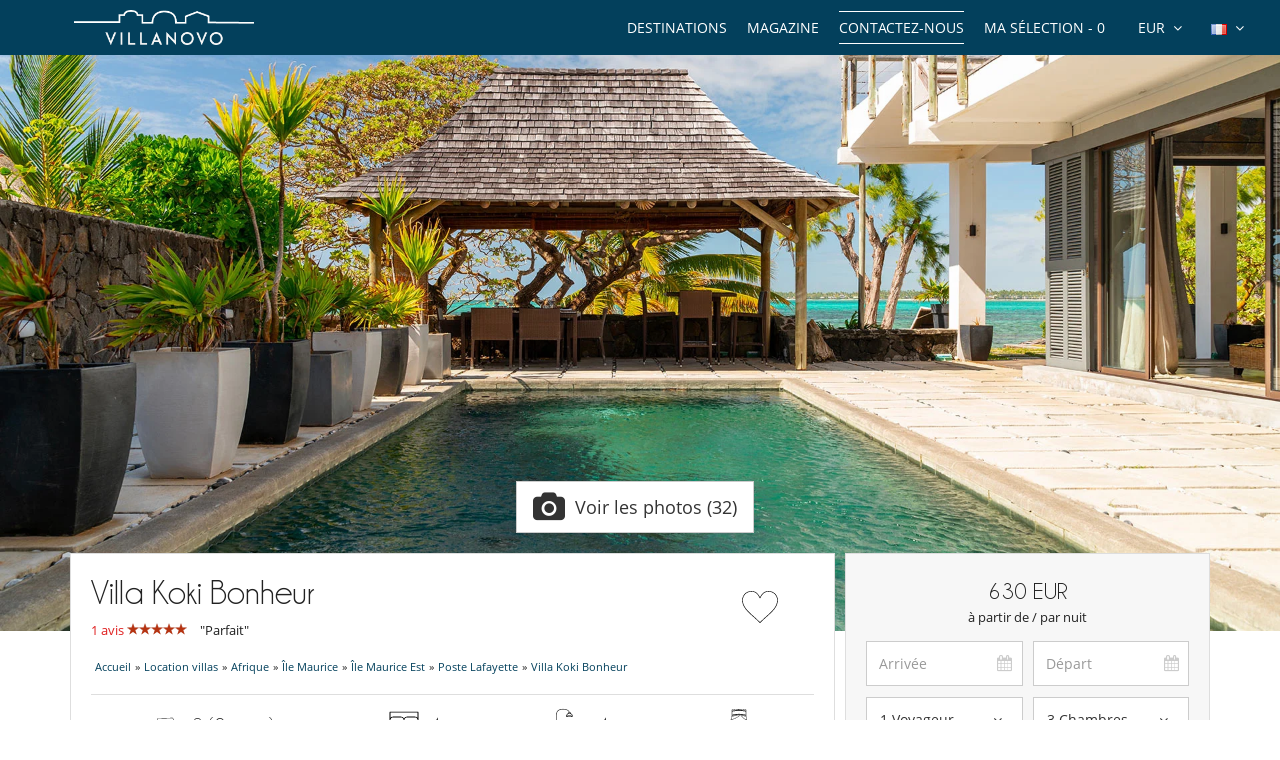

--- FILE ---
content_type: text/html; charset=utf-8
request_url: https://www.villanovo.fr/location-villas/afrique/ile-maurice/ile-maurice-est/poste-lafayette/villa-koki-bonheur
body_size: 19521
content:
<!DOCTYPE html>
<html lang="fr">
<head>

        <meta charset="utf-8">
    <meta http-equiv="X-UA-Compatible" content="IE=edge">
    <!--<meta name="viewport" content="width=device-width, initial-scale=1">-->
    <meta name="viewport" content="width=device-width, initial-scale=1 maximum-scale=5" />
    <!-- The above 3 meta tags *must* come first in the head; any other head content must come *after* these tags -->

    
    <title>Villa Koki Bonheur - Villa à louer à Poste Lafayette, Île Maurice Est | Villanovo</title>
    <meta name="description" content="À Poste Lafayette, découvrez la villa de luxe Villa Koki Bonheur : Superbe villa pied dans l'eau au Plage de Poste Lafayette, avec 4 chambres climatisées et 4 salles de bain. Personnel de maison, services hôteliers, jardin, barbecue et piscine privée.">

    <meta property="og:title" content="Villa Koki Bonheur"/>
    <meta property="og:type" content="product"/>
    <meta property="og:url" content="https://www.villanovo.fr/location-villas/afrique/ile-maurice/ile-maurice-est/poste-lafayette/villa-koki-bonheur"/>
    <meta property="og:image" content="https://www.villanovo.fr/photos/3814/ile-maurice-est-villa-koki-bonheur-1788383515634d6c96754613.04243473.1920.jpg"/>
    <meta property="og:description" content=""/>
    <meta property="og:site_name" content="Villanovo - Location de villas de luxe"/>
    <link rel="canonical" href="https://www.villanovo.fr/location-villas/afrique/ile-maurice/ile-maurice-est/poste-lafayette/villa-koki-bonheur"/>    <link rel="icon" type="image/png" href="/assets/img/favicon/icons/favicon-16x16.png" sizes="16x16">
<link rel="icon" type="image/png" href="/assets/img/favicon/icons/favicon-32x32.png" sizes="32x32">
<link rel="icon" type="image/png" href="/assets/img/favicon/icons/favicon-48x48.png" sizes="48x48">
<link rel="icon" type="image/png" href="/assets/img/favicon/icons/favicon-96x96.png" sizes="96x96">

<link rel="apple-touch-icon" sizes="60x60" href="/assets/img/favicon/icons/apple-touch-icon-60x60.png">
<link rel="apple-touch-icon" sizes="76x76" href="/assets/img/favicon/icons/apple-touch-icon-76x76.png">
<link rel="apple-touch-icon" sizes="120x120"
      href="/assets/img/favicon/icons/apple-touch-icon-120x120.png">
<link rel="apple-touch-icon" sizes="152x152"
      href="/assets/img/favicon/icons/apple-touch-icon-152x152.png">
<link rel="apple-touch-icon" sizes="180x180"
      href="/assets/img/favicon/icons/apple-touch-icon-180x180.png">

<link rel="manifest" href="/manifest.php">

	<link rel="alternate" hreflang="en" href="https://www.villanovo.com/villa-rentals/africa/mauritius/mauritius-east/poste-lafayette/villa-koki-bonheur" />
	<link rel="alternate" hreflang="fr" href="https://www.villanovo.fr/location-villas/afrique/ile-maurice/ile-maurice-est/poste-lafayette/villa-koki-bonheur" />
	<link rel="alternate" hreflang="es" href="https://www.villanovo.es/alquiler-villas/africa/isla-mauricio/isla-mauricio-este/poste-lafayette/villa-koki-bonheur" />
	<link rel="alternate" hreflang="it" href="https://www.villanovo.it/affitto-ville/africa/mauritius/mauritius-est/poste-lafayette/villa-koki-bonheur" />
	<link rel="alternate" hreflang="de" href="https://www.villanovo.de/villen-mieten/afrika/mauritius/mauritius-osten/poste-lafayette/villa-koki-bonheur" />
	
	<link type="text/css" rel="stylesheet" href="/assets/css/villas.min.css?1768914703" />

<script src="https://code.jquery.com/jquery-3.7.1.min.js" integrity="sha256-/JqT3SQfawRcv/BIHPThkBvs0OEvtFFmqPF/lYI/Cxo=" crossorigin="anonymous"></script>
<script src="https://ajax.googleapis.com/ajax/libs/jqueryui/1.12.1/jquery-ui.min.js" defer></script>
<script type="text/javascript">
 window.didomiConfig = {
     sdkPath: 'https://sst.villanovo.fr/',   
     apiPath: 'https://sst.villanovo.fr/api',
 };
 </script>
 <script type="text/javascript">(function(){(function(e,r){var t=document.createElement("link");t.rel="preconnect";t.as="script";var n=document.createElement("link");n.rel="dns-prefetch";n.as="script";var i=document.createElement("script");i.id="spcloader";i.type="text/javascript";i["async"]=true;i.charset="utf-8";var o="https://sst.villanovo.fr/"+e+"/loader.js?target_type=notice&target="+r;if(window.didomiConfig&&window.didomiConfig.user){var a=window.didomiConfig.user;var c=a.country;var d=a.region;if(c){o=o+"&country="+c;if(d){o=o+"&region="+d}}}t.href="https://sst.villanovo.fr/";n.href="https://sst.villanovo.fr/";i.src=o;var s=document.getElementsByTagName("script")[0];s.parentNode.insertBefore(t,s);s.parentNode.insertBefore(n,s);s.parentNode.insertBefore(i,s)})("58aed29e-211e-4524-8f2a-e57bf1fe32aa","CeKj9mEN")})();</script>
<script>
    var pageData = {
        site: 'villanovo.fr',
        page_type: 'Page produit',
        customer_type: 'logout',
        language: 'FR',
        page_type2: 'Transactionnel',
        affiliate_vn: '',
        campagne_vn: '',
        user_data: {
            user_id: null,
            user_email: null,
            user_firstname: null,
            user_lastname: null,
            user_phone: null,
            user_postcode: null,
            user_city: null,
            user_country: null
        }
    };
</script>
<script type="text/javascript">
    document.addEventListener("DOMContentLoaded", function () {
        TrackingModule.trackPageView(
            pageData.site,
            pageData.page_type,
            pageData.customer_type,
            pageData.language,
            pageData.page_type2,
            pageData.affiliate_vn,
            pageData.campagne_vn,
            pageData.user_data
        );
    });
</script>



    	<link type="text/css" rel="stylesheet" href="/assets/plugins/fancybox/source/jquery.fancybox.min.css?1768914706" />


    <!-- Google Tag Manager -->        
            <script>(function(w,d,s,l,i){w[l]=w[l]||[];w[l].push({'gtm.start':
            new Date().getTime(),event:'gtm.js'});var f=d.getElementsByTagName(s)[0],
            j=d.createElement(s),dl=l!='dataLayer'?'&l='+l:'';j.async=true;j.src=
            'https://tss.villanovo.fr/lxv7hh8rfn1tiss.js?awl='+i.replace(/^GTM-/, '')+dl;f.parentNode.insertBefore(j,f);
            })(window,document,'script','dataLayer', 'GTM-TM2SJB');</script>
            <!-- End Google Tag Manager --><script>
                dataLayer.push({
                    'hrental_id': '3814',
                    'hrental_pagetype': 'offerdetail',
                    'hrental_startdate': '',
                    'hrental_enddate': '',
                    'hrental_totalvalue': ''
                })
              </script>
    	<link type="text/css" rel="stylesheet" href="/assets/plugins/uniform/css/uniform.default.min.css?1768914706" />

    <script type="application/ld+json">{
    "@context": "https://schema.org",
    "@type": "BreadcrumbList",
    "itemListElement": [
        {
            "@type": "ListItem",
            "position": 1,
            "name": "Accueil",
            "item": "https://www.villanovo.fr"
        },
        {
            "@type": "ListItem",
            "position": 2,
            "name": "Location villas",
            "item": "https://www.villanovo.fr/location-villas/"
        },
        {
            "@type": "ListItem",
            "position": 3,
            "name": "Afrique",
            "item": "https://www.villanovo.fr/location-villas/afrique/"
        },
        {
            "@type": "ListItem",
            "position": 4,
            "name": "\u00cele Maurice",
            "item": "https://www.villanovo.fr/location-villas/afrique/ile-maurice/"
        },
        {
            "@type": "ListItem",
            "position": 5,
            "name": "\u00cele Maurice Est",
            "item": "https://www.villanovo.fr/location-villas/afrique/ile-maurice/ile-maurice-est/"
        },
        {
            "@type": "ListItem",
            "position": 6,
            "name": "Poste Lafayette",
            "item": "https://www.villanovo.fr/location-villas/afrique/ile-maurice/ile-maurice-est/poste-lafayette/"
        },
        {
            "@type": "ListItem",
            "position": 7,
            "name": "Villa Koki Bonheur",
            "item": "https://www.villanovo.fr/location-villas/afrique/ile-maurice/ile-maurice-est/poste-lafayette/villa-koki-bonheur"
        }
    ]
}</script>    <script type="application/ld+json">
        {
    "@context": "https://schema.org",
    "@type": "Hotel",
    "description": "Superbe villa pied dans l'eau au Plage de Poste Lafayette, avec 4 chambres climatisées et 4 salles de bain. Personnel de maison, services hôteliers, jardin, barbecue et piscine privée.",
    "image": "https://www.villanovo.fr/photos/3814/ile-maurice-est-villa-koki-bonheur-1788383515634d6c96754613.04243473.1920.jpg",
    "name": "Villa Koki Bonheur",
    "address": {
        "@type": "PostalAddress",
        "addressRegion": "Île Maurice Est",
        "addressLocality": "Poste Lafayette"
    },
    "telephone": "+33 1 70 80 97 53",
    "numberOfRooms": "4",
    "priceRange": "€630 - €810",
    "aggregateRating": {
        "@type": "AggregateRating",
        "ratingCount": "1",
        "ratingValue": "10.0",
        "bestRating": "10"
    }
}
    </script>
    <script src="https://geoip-js.com/js/apis/geoip2/v2.1/geoip2.js" type="text/javascript"></script>
</head>
<body>


    <noscript>
        <iframe src='//www.googletagmanager.com/ns.html?id=GTM-TM2SJB' height='0' width='0'
                style='display:none;visibility:hidden'></iframe>
    </noscript>



<div class="header-one">
    <div class="row">
        <div class="col-md-3 col-sm-6 col-xs-6">
            <a href="/" class="logo">
                <img src="https://www.villanovo.fr/images/domains/logo-0-1708269590.jpg" class="img-responsive" alt="Location villa avec Villanovo"
                     width="180"
                     fetchpriority="high"
                     height="32"/>
            </a>
        </div>
                <div class="col-md-9 hidden-sm ">
            <ul class="header-nav">
                <li>
                    <div class="btn-group btn-group-lngs">
                        <button data-toggle="dropdown" class="btn btn-default dropdown-toggle" type="button">
                            <span>
                                <img src="/assets/img/fr.gif"
                                     width="16"
                                     height="11"
                                     alt="Français"/>
                            </span>
                            <i class="fa fa-angle-down"></i>
                        </button>
                        <ul class="dropdown-menu dropdown-languages lng-header" data-code="fr"
                            data-code-url="" data-double-code="fr-FR">
                            <li><a href="https://www.villanovo.com/"><img src="/assets/img/en_us.gif" width="16" height="11" alt="Anglais" /></a></li><li><a href="https://www.villanovo.fr/"><img src="/assets/img/fr.gif" width="16" height="11" alt="Français" /></a></li><li><a href="https://www.villanovo.es/"><img src="/assets/img/es.gif" width="16" height="11" alt="Espagnol" /></a></li><li><a href="https://www.villanovo.it/"><img src="/assets/img/it.gif" width="16" height="11" alt="Italien" /></a></li><li><a href="https://www.villanovo.de/"><img src="/assets/img/de.gif" width="16" height="11" alt="Allemand" /></a></li>                        </ul>
                    </div>
                </li>

                <li>
                    <div class="btn-group btn-group-currencies">
                        <button data-toggle="dropdown" class="btn btn-default dropdown-toggle" type="button">
                        <span class="selected-currency">
                            EUR                        </span>
                            <i class="fa fa-angle-down"></i>
                        </button>
                        <ul class="dropdown-menu dropdown-currencies">
                            <li><a href="#" data-currency-id="1">EUR</a></li><li><a href="#" data-currency-id="2">USD</a></li><li><a href="#" data-currency-id="3">GBP</a></li><li><a href="#" data-currency-id="4">CHF</a></li><li><a href="#" data-currency-id="5">ZAR</a></li><li><a href="#" data-currency-id="6">MUR</a></li><li><a href="#" data-currency-id="7">MAD</a></li><li><a href="#" data-currency-id="8">AUD</a></li><li><a href="#" data-currency-id="9">BRL</a></li><li><a href="#" data-currency-id="10">AED</a></li><li><a href="#" data-currency-id="11">JPY</a></li><li><a href="#" data-currency-id="12">THB</a></li><li><a href="#" data-currency-id="13">IDR</a></li><li><a href="#" data-currency-id="14">INR</a></li>                        </ul>
                    </div>
                </li>
                <li><a href="#" class="aselection popovers" data-action=""
                       data-content="Votre sélection est vide" data-placement="bottom" data-trigger="hover"
                       rel="nofollow">Ma sélection - <span>0</span></a></li>
                <li><a href="/contactez-nous?origin=btn-contact-menu"
                       id="btn-contact-menu"
                       class="contact-us">Contactez-nous</a></li>
                <li><a href="/magazine">Magazine</a></li>                <li>
                                            <div class="nos-destinations">
                            <a href="/location-villas/">Destinations</a>
                            <div class="nos-destinations-arrow"><i class="fa fa-caret-up" aria-hidden="true" focusable="false"></i></div>
                            <div class="nos-destinations-wrap" aria-hidden="true">
                                <div class="nos-destinations-body">
                                    <nav class="row" aria-label="Destinations"><div class="col-md-4"><ul class="nos-destinations-list"><li class="zone-column"><div class="zone-level-1"><a href="/location-villas/afrique/maroc/" aria-level="2">Maroc</a></div><ul class="zone-lines"><li class="zone-line"><span class="zone-parent"><a href="/location-villas/afrique/maroc/marrakech/">Marrakech</a></span><ul class="zone-kids"><li><a href="/location-villas/afrique/maroc/marrakech/marrakech-medina/">Medina</a></li><li><a href="/location-villas/afrique/maroc/marrakech/palmeraie-et-environs/">Palmeraie et environs</a></li></ul></li><li class="zone-line"><span class="zone-parent"><a href="/location-villas/afrique/maroc/essaouira/">Essaouira</a></span></li></ul></li><li class="zone-column"><div class="zone-level-1"><a href="/location-villas/afrique/ile-maurice/" aria-level="2">Île Maurice</a></div><ul class="zone-kids"><li><a href="/location-villas/afrique/ile-maurice/ile-maurice-est/belle-mare/">Belle Mare</a></li><li><a href="/location-villas/afrique/ile-maurice/ile-maurice-nord/grand-baie/">Grand Baie</a></li><li><a href="/location-villas/afrique/ile-maurice/ile-maurice-est/poste-lafayette/">Poste Lafayette</a></li><li><a href="/location-villas/afrique/ile-maurice/ile-maurice-nord/roches-noires/">Roches Noires</a></li><li><a href="/location-villas/afrique/ile-maurice/ile-maurice-nord/trou-aux-biches/">Trou aux Biches</a></li></ul></li><li class="zone-column"><div class="zone-level-1"><a href="/location-villas/europe/france/alpes-francaises/" aria-level="2">Alpes françaises</a></div><ul class="zone-lines"><li class="zone-line"><span class="zone-parent"><a href="/location-villas/europe/france/alpes-du-nord/">Alpes du Nord</a></span></li><li class="zone-line"><span class="zone-parent"><a href="/location-villas/europe/france/alpes-du-nord/savoie/">Savoie</a></span><ul class="zone-kids"><li><a href="/location-villas/europe/france/alpes-du-nord/courchevel/">Courchevel</a></li><li><a href="/location-villas/europe/france/alpes-du-nord/courchevel/courchevel-1850/">Courchevel 1850</a></li><li><a href="/location-villas/europe/france/alpes-du-nord/meribel/">Méribel</a></li><li><a href="/location-villas/europe/france/alpes-du-nord/val-disere/">Val d'Isère</a></li></ul></li><li class="zone-line"><span class="zone-parent"><a href="/location-villas/europe/france/alpes-du-nord/haute-savoie/">Haute Savoie</a></span><ul class="zone-kids"><li><a href="/location-villas/europe/france/alpes-du-nord/chamonix/">Chamonix</a></li><li><a href="/location-villas/europe/france/alpes-du-nord/megeve/">Megève</a></li></ul></li></ul></li><li class="zone-column"><div class="zone-level-1"><a href="/location-villas/europe/france/" aria-level="2">France</a></div><ul class="zone-lines"><li class="zone-line"><span class="zone-parent"><a href="/location-villas/europe/france/corse/">Corse</a></span><ul class="zone-kids"><li><a href="/location-villas/europe/france/corse/porto-vecchio/">Porto-Vecchio</a></li><li><a href="/location-villas/europe/france/corse/bonifacio/">Bonifacio</a></li></ul></li><li class="zone-line"><span class="zone-parent"><a href="/location-villas/europe/france/ile-de-re/">Île de Ré</a></span></li><li class="zone-line"><span class="zone-parent"><a href="/location-villas/europe/france/cote-dazur/">Côte d'Azur</a></span><ul class="zone-kids"><li><a href="/location-villas/europe/france/cote-dazur/golfe-de-saint-tropez/">Golfe de Saint Tropez</a></li></ul></li><li class="zone-line"><span class="zone-parent"><a href="/location-villas/europe/france/provence/">Provence</a></span></li><li class="zone-line"><span class="zone-parent"><a href="/location-villas/europe/france/sud-ouest/">Sud Ouest</a></span><ul class="zone-kids"><li><a href="/location-villas/europe/france/gironde/cap-ferret/">Cap Ferret</a></li><li><a href="/location-villas/europe/france/gironde/bassin-darcachon/">Bassin d'Arcachon</a></li><li><a href="/location-villas/europe/france/landes/">Landes</a></li></ul></li><li class="zone-line"><span class="zone-parent"><a href="/location-villas/europe/france/bretagne/">Bretagne</a></span></li></ul></li><li class="zone-column"><div class="zone-level-1"><a href="/location-villas/europe/suisse/" aria-level="2">Suisse</a></div><ul class="zone-lines"><li class="zone-line"><span class="zone-parent"><a href="/location-villas/europe/suisse/alpes-suisses/">Alpes suisses</a></span><ul class="zone-kids"><li><a href="/location-villas/europe/suisse/alpes-suisses/verbier/">Verbier</a></li><li><a href="/location-villas/europe/suisse/alpes-suisses/zermatt/">Zermatt</a></li></ul></li></ul></li></ul></div><div class="col-md-4"><ul class="nos-destinations-list"><li class="zone-column"><div class="zone-level-1"><a href="/location-villas/europe/espagne/" aria-level="2">Espagne</a></div><ul class="zone-lines"><li class="zone-line"><span class="zone-parent"><a href="/location-villas/europe/espagne/iles-baleares/">Iles Baléares</a></span></li><li class="zone-line"><span class="zone-parent"><a href="/location-villas/europe/espagne/ibiza/">Ibiza</a></span></li><li class="zone-line"><span class="zone-parent"><a href="/location-villas/europe/espagne/majorque/">Majorque</a></span></li><li class="zone-line"><span class="zone-parent"><a href="/location-villas/europe/espagne/minorque/">Minorque</a></span></li><li class="zone-line"><span class="zone-parent"><a href="/location-villas/europe/espagne/formentera/">Formentera</a></span></li><li class="zone-line"><span class="zone-parent"><a href="/location-villas/europe/espagne/catalogne/">Catalogne</a></span></li><li class="zone-line"><span class="zone-parent"><a href="/location-villas/europe/espagne/costa-brava/">Costa Brava</a></span></li><li class="zone-line"><span class="zone-parent"><a href="/location-villas/europe/espagne/costa-dorada/">Costa Dorada</a></span></li><li class="zone-line"><span class="zone-parent"><a href="/location-villas/europe/espagne/costa-blanca/">Costa Blanca</a></span></li><li class="zone-line"><span class="zone-parent"><a href="/location-villas/europe/espagne/andalousie/">Andalousie</a></span></li><li class="zone-line"><span class="zone-parent"><a href="/location-villas/europe/espagne/iles-canaries/">Iles Canaries</a></span></li></ul></li><li class="zone-column"><div class="zone-level-1"><a href="/location-villas/europe/portugal/" aria-level="2">Portugal</a></div><ul class="zone-lines"><li class="zone-line"><span class="zone-parent"><a href="/location-villas/europe/portugal/algarve/">Algarve</a></span></li><li class="zone-line"><span class="zone-parent"><a href="/location-villas/europe/portugal/comporta/">Comporta</a></span></li><li class="zone-line"><span class="zone-parent"><a href="/location-villas/europe/portugal/melides/">Melides</a></span></li><li class="zone-line"><span class="zone-parent"><a href="/location-villas/europe/portugal/cascais/">Cascais</a></span></li><li class="zone-line"><span class="zone-parent"><a href="/location-villas/europe/portugal/sintra/">Sintra</a></span></li><li class="zone-line"><span class="zone-parent"><a href="/location-villas/europe/portugal/alentejo/">Alentejo</a></span></li><li class="zone-line"><span class="zone-parent"><a href="/location-villas/europe/portugal/nord-du-portugal/">Nord du Portugal</a></span></li></ul></li><li class="zone-column"><div class="zone-level-1"><a href="/location-villas/europe/italie/" aria-level="2">Italie</a></div><ul class="zone-lines"><li class="zone-line"><span class="zone-parent"><a href="/location-villas/europe/italie/toscane/">Toscane</a></span></li><li class="zone-line"><span class="zone-parent"><a href="/location-villas/europe/italie/sardaigne/">Sardaigne</a></span></li><li class="zone-line"><span class="zone-parent"><a href="/location-villas/europe/italie/sicile/">Sicile</a></span></li><li class="zone-line"><span class="zone-parent"><a href="/location-villas/europe/italie/cote-amalfitaine/">Côte Amalfitaine</a></span></li><li class="zone-line"><span class="zone-parent"><a href="/location-villas/europe/italie/pouilles/">Pouilles</a></span></li><li class="zone-line"><span class="zone-parent"><a href="/location-villas/europe/italie/alpes-italiennes/">Alpes italiennes</a></span></li><li class="zone-line"><span class="zone-parent"><a href="/location-villas/europe/italie/ombrie/">Ombrie</a></span></li></ul></li></ul></div><div class="col-md-4"><ul class="nos-destinations-list"><li class="zone-column"><div class="zone-level-1"><a href="/location-villas/europe/grece/" aria-level="2">Grèce</a></div><ul class="zone-lines"><li class="zone-line"><span class="zone-parent"><a href="/location-villas/europe/grece/iles-grecques/">Îles Grecques</a></span></li><li class="zone-line"><span class="zone-parent"><a href="/location-villas/europe/grece/cyclades/">Cyclades</a></span></li><li class="zone-line"><span class="zone-parent"><a href="/location-villas/europe/grece/mer-ionienne/">Îles Ioniennes</a></span></li><li class="zone-line"><span class="zone-parent"><a href="/location-villas/europe/grece/crete/">Crete</a></span></li><li class="zone-line"><span class="zone-parent"><a href="/location-villas/europe/grece/paros/">Paros</a></span></li><li class="zone-line"><span class="zone-parent"><a href="/location-villas/europe/grece/mykonos/">Mykonos</a></span></li><li class="zone-line"><span class="zone-parent"><a href="/location-villas/europe/grece/iles-sporades/">Îles Sporades</a></span></li><li class="zone-line"><span class="zone-parent"><a href="/location-villas/europe/grece/peloponnese/">Peloponnese</a></span></li></ul></li><li class="zone-column"><div class="zone-level-1"><a href="/location-villas/asie/indonesie/" aria-level="2">Indonésie</a></div><ul class="zone-lines"><li class="zone-line"><span class="zone-parent"><a href="/location-villas/asie/indonesie/bali/">Bali</a></span></li><li class="zone-line"><span class="zone-parent"><a href="/location-villas/asie/indonesie/lombok/">Lombok</a></span></li></ul></li><li class="zone-column"><div class="zone-level-1"><a href="/location-villas/asie/thailande/" aria-level="2">Thaïlande</a></div><ul class="zone-lines"><li class="zone-line"><span class="zone-parent"><a href="/location-villas/asie/thailande/phuket/">Phuket</a></span></li><li class="zone-line"><span class="zone-parent"><a href="/location-villas/asie/thailande/koh-samui/">Koh Samui</a></span></li></ul></li><li class="zone-column"><div class="zone-level-1"><a href="/location-villas/afrique/seychelles/" aria-level="2">Seychelles</a></div><ul class="zone-lines"><li class="zone-line"><span class="zone-parent"><a href="/location-villas/afrique/seychelles/praslin/">Praslin</a></span></li><li class="zone-line"><span class="zone-parent"><a href="/location-villas/afrique/seychelles/mahe/">Mahé</a></span></li></ul></li><li class="zone-column"><div class="zone-level-1"><a href="/location-villas/les-caraibes/" aria-level="2">Les Caraïbes</a></div><ul class="zone-lines"><li class="zone-line"><span class="zone-parent"><a href="/location-villas/amerique-du-nord/mexique/">Mexique</a></span></li><li class="zone-line"><span class="zone-parent"><a href="/location-villas/les-caraibes/saint-barthelemy/">Saint-Barthélemy</a></span></li><li class="zone-line"><span class="zone-parent"><a href="/location-villas/les-caraibes/saint-martin/">Saint-Martin</a></span></li><li class="zone-line"><span class="zone-parent"><a href="/location-villas/les-caraibes/republique-dominicaine/">République Dominicaine</a></span></li><li class="zone-line"><span class="zone-parent"><a href="/location-villas/les-caraibes/martinique/">Martinique</a></span></li><li class="zone-line"><span class="zone-parent"><a href="/location-villas/les-caraibes/guadeloupe/">Guadeloupe</a></span></li><li class="zone-line"><span class="zone-parent"><a href="/location-villas/les-caraibes/anguilla/">Anguilla</a></span></li><li class="zone-line"><span class="zone-parent"><a href="/location-villas/les-caraibes/antigua/">Antigua</a></span></li></ul></li></ul></div></nav><div class="all-destinations-link"><a href="/location-villas/" class="see-all-destinations">Voir toutes nos destinations</a></div>                                </div>
                            </div>
                        </div>
                                        </li>
            </ul>
        </div>

        
        <div id="ajax-modal" class="modal fade" tabindex="-1"></div>
    </div>
</div>

<div class="villa-page new"
     data-id="3814"
    data-item-name="Villa Koki Bonheur"
    data-item-category="Île Maurice"
    data-item-category2="Île Maurice Est"
    data-item-category3="Poste Lafayette"
    data-item-category4=""
    data-item-category5="Île Maurice - Île Maurice Est - Poste Lafayette"
    data-item-variant="158"
    data-index="2"
    data-discount=""
    data-bedrooms="4"
    data-bathrooms="4"
    data-capacity="8"
    data-price=""
    data-price-min="500€ - 999€"
    data-price-max="5000€ - 5999€"
    data-photos="30-39"
    data-video=""
    data-review="1-3"
    data-review-average="9-10"
    data-characters="15-19"
    data-item-collection="150€ - 199€"
    data-product-type="Villa"
>

            <div class="main-photo-wrapper">
            <a href="/location-villas/afrique/ile-maurice/ile-maurice-est/poste-lafayette/villa-koki-bonheur/photos">
                <picture><source media="(max-width: 554px)" data-srcset="https://imagedelivery.net/UpBbDZmjrt-WGPYbM3yOCA/3814-poste-lafayette-villa-koki-bonheur-swimming-pool-258539644651563f8542138.68542076/7"><source media="(min-width: 555px) and (max-width: 960px)" data-srcset="https://imagedelivery.net/UpBbDZmjrt-WGPYbM3yOCA/3814-poste-lafayette-villa-koki-bonheur-swimming-pool-258539644651563f8542138.68542076/5"><source media="(min-width: 960px)" data-srcset="https://imagedelivery.net/UpBbDZmjrt-WGPYbM3yOCA/3814-poste-lafayette-villa-koki-bonheur-swimming-pool-258539644651563f8542138.68542076/1"><img class="img-responsive lazyload" src="/assets/img/no-image-1920.jpg" alt="Villa Villa Koki Bonheur, Location à Île Maurice Est" width="1920" height="1080"></picture>            </a>
            <div class="visible-xs villa-photo-video" style="position: absolute; bottom: 0; right: 4%;">
                                <a
                        href="/location-villas/afrique/ile-maurice/ile-maurice-est/poste-lafayette/villa-koki-bonheur/photos"
                        class="btn btn-default btn-photos"
                        data-toggle="popover" data-placement="top" data-content="Cliquez ici pour voir plus de photos">
                    <i class="fa fa-camera"></i>
                    32                </a>
            </div>
        </div>
        
    <a class="btn btn-danger btn-submit-mobile">SE RENSEIGNER</a>
    <div class="container">

        <div class="row">

            <div
                class="col-xs-12 bread-crumbs bread-crumbs-mobile visible-xs-block"><div id="bread-level-1"><a href="/"><span>Accueil</span></a>&raquo;</div><div id="bread-level-2"><a href="/location-villas/"><span>Location villas</span></a>&raquo;</div><div id="bread-level-3"><a href="/location-villas/afrique/"><span>Afrique</span></a>&raquo;</div><div id="bread-level-4"><a href="/location-villas/afrique/ile-maurice/"><span>Île Maurice</span></a>&raquo;</div><div id="bread-level-5"><a href="/location-villas/afrique/ile-maurice/ile-maurice-est/"><span>Île Maurice Est</span></a>&raquo;</div><div id="bread-level-6"><a href="/location-villas/afrique/ile-maurice/ile-maurice-est/poste-lafayette/"><span>Poste Lafayette</span></a></div></div>

            <div class="col-md-12 hidden-xs">
                <div class="villa-photo-video d-flex justify-content-center align-items-center">
                                        <a id="more-photos" href="/location-villas/afrique/ile-maurice/ile-maurice-est/poste-lafayette/villa-koki-bonheur/photos"
                       data-amount-photo="32"
                       class="btn btn-default btn-lg btn-photos popovers d-flex align-items-center"
                       data-toggle="popover" data-placement="top" data-content="Cliquez ici pour voir plus de photos">
                        <i class="fa fa-camera"></i>
                        <span>
            Voir les photos (32)        </span>
                    </a>
                </div>

                <div id="ajax-modal-video" class="modal fade" tabindex="-1" style="width: 1027px; height: 541px"></div>
            </div>

        </div>

        <div class="row row-sticky">

            <div class="col-md-8 villa-9">

                <div class="villa-left">

                    <div class="villa-infos">
                        <div class="d-flex align-items-center justify-content-between">
                            <div class="villa-infos-header">
                                <h1>Villa Koki Bonheur</h1>

                                
                                    <div class="row margin-top-10">
                                        <div class="col-md-12 villa-avis">
                                            <div>
                                            <a href="#opinion"
                                               class="color-red"><span>1 avis</span></a>
                                                <div class="stars" style="display:inline-block">
                                                    <div class="stars-red inline-block"
                                                         title="Parfait"
                                                         style="width: 60px"></div>
                                                </div>
                                                <span class="margin-left-10">
                                                       "Parfait"
                                                    </span>
                                            </div>
                                        </div>
                                    </div>

                                
                            </div>
                            <div class="heart-div text-center">
                                <a class="btn-selection" data-id="3814"
                                   data-text-add="Ajouter à ma sélection" data-text-remove="Retirer de ma sélection">
                                <img src="/assets/img/heart.svg" alt="Favori" width="40"
                                     height="40"
                                         title="Ajouter à ma sélection"/>
                                </a>
                            </div>
                        </div>


                        <div class="bread-crumbs"><div id="bread-level-1"><a href="/"><span>Accueil</span></a>&raquo;</div><div id="bread-level-2"><a href="/location-villas/"><span>Location villas</span></a>&raquo;</div><div id="bread-level-3"><a href="/location-villas/afrique/"><span>Afrique</span></a>&raquo;</div><div id="bread-level-4"><a href="/location-villas/afrique/ile-maurice/"><span>Île Maurice</span></a>&raquo;</div><div id="bread-level-5"><a href="/location-villas/afrique/ile-maurice/ile-maurice-est/"><span>Île Maurice Est</span></a>&raquo;</div><div id="bread-level-6"><a href="/location-villas/afrique/ile-maurice/ile-maurice-est/poste-lafayette/"><span>Poste Lafayette</span></a>&raquo;</div><div id="bread-level-7"><a href="/location-villas/afrique/ile-maurice/ile-maurice-est/poste-lafayette/villa-koki-bonheur"><span>Villa Koki Bonheur</span></a></div></div><label class="occupancies"><span><img src="/assets/img/traveler.svg" alt="Voyageur" width="40" height="40" /> 8 <span class="occupancy-max">(9 max.)</span></span><span><img src="/assets/img/bed.svg" alt="Chambres" width="40" height="40" /> 4</span><span><img src="/assets/img/bath.svg" alt="Salle de bain" width="40" height="40" /> 4</span><span><img src="/assets/img/staff.svg" alt="Personnel" width="40px" /></span></label><p><i class="fa fa-angle-double-left"></i> Superbe villa pied dans l'eau au Plage de Poste Lafayette, avec 4 chambres climatisées et 4 salles de bain. Personnel de maison, services hôteliers, jardin, barbecue et piscine privée. <i class="fa fa-angle-double-right"></i></p>                    </div>

                    <div class="visible-xs contact-villa row">
                        <div class="d-flex align-items-center">
                        <div class="col-xs-6">
                            SE RENSEIGNER :
                        </div>
                        <div class="col-xs-6 d-flex justify-content-between">
                            <i class="fa fa-envelope fa-2x btn-submit-contact"></i>
                            <a href="tel:+33170809753" class="btn-phone" aria-label="Contact us by phone"><i
                                        class="fa fa-phone fa-2x"
                                                                                           style="padding-top:2px;"></i></a>
                            <a href="https://api.whatsapp.com/send?phone=33644601377" target="_blank"
                               class="btn-whatsapp"
                               aria-label="Contact us on WhatsApp"><i class="fa fa-whatsapp fa-2x"></i></a>
                        </div>
                    </div>
                    </div>

                    <a id="maison" class="scroll-to"></a>
                    <div class="villa-nav-content expandable-wrapper">
                        <div class="expandable-zone">
                            <h2 class="title-lg">La Maison                            </h2>

                            <div class = "villa-desc" style="text-align: justify">
                                <p><div style="text-align: justify;"><strong>En résumé</strong><br />
<br />
Poste La Fayette est l'une des régions les plus préservées de l’archipel. Encore sauvage et naturelle, cette partie de l’île regorge de splendides plages isolées.<br />
Située à l’Est de l’île Maurice, cette belle villa, pieds dans l’eau entièrement équipée et meublée de style contemporain offre 4 chambres avec salles de bains. Cette propriété de standing a mis l’accent sur les espaces extérieurs amenagés avec terrasses, balcons, kiosk et piscines privées offrant une belle vue sur le lagon face à la Pointe du St Géran. Accès direct à la plage.<br />
<br />
<br />
<strong>Les chambres</strong><br />
<br />
Chambre 1<br />Chambre, Rez de jardin, accès direct au jardin, vue sur la mer. La chambre propose 1 lit double Queen size. Salle de bain attenante, avec baignoire. WC dans la salle de bain. <br><br>Chambre 2<br />Chambre, Rez de jardin, accès direct au jardin, vue jardin. La chambre propose 1 lit double. Salle de bain attenante, avec douche. La chambre inclut également : coin bureau. <br><br>Chambre 3<br />Chambre, 1er étage, vue sur la mer. La chambre propose 1 lit double King size. Salle de bain attenante, avec baignoire, douche. WC dans la salle de bain. La chambre inclut également : coin bureau, terrasse privée. <br><br>Chambre 4<br />Chambre, 1er étage, vue sur la mer. La chambre propose 1 lit double King size. Salle de bain attenante, avec douche. WC dans la salle de bain. La chambre inclut également : terrasse privée. <br />
<br />
<br />
<strong>Les intérieurs</strong><br />
<br />
Superbement décorée, et spacieuse, la villa Koki Bonheur offre à ses invités une superficie de 300 m2.<br />
Cette villa indépendante de 2 étages dispose d'un salon, d'une salle à manger, d'une cuisine entièrement équipée, et peut accueillir jusqu'à 8 personnes (adultes ou enfants) plus un bébé de moins de 2 ans dans ses 4 chambres avec salles de bains (dont 2 disposent d'espaces massage).<br />
<br />
<br />
<strong>Les extérieurs</strong><br />
<br />
Idéale pour profiter des belles journées sous le soleil de Maurice, la villa Koki Bonheur offre plusieurs terrasses et balcons, ainsi qu'une piscine privée (10m x 3.5m) et deux kiosks (dont un kiosk de massage).<br />
Vous aurez la possibilité de vous détendre à l'ombre, dans un transat face à la mer, ou bien de profiter d'un bain de soleil directement sur la plage. <br />
En famille ou entre amis, vous apprécierez le confort de cette belle villa et son accès direct à la magnifique plage de Poste Lafayette.</div>
<br />
<br />
<strong>Staff & Services</strong><br />
<br />
En plus du personnel de maison (femme de ménage), la villa propose un accompagnement et un service hôtelier très complet pour vous permettre de profiter totalement de vos vacances : Petit déjeuner, conciergerie, kids club pour vos enfants...<br />
Un concierge reste joignable à tout moment.<br />
Le personnel de maison est généralement constituée d'une femme de ménage qui travaille de 9h à 13h.<br />
Un service de chef à domicile est inclus dans les formules demi-pension et pension complète. <br />
<br />
<u><span style="color:rgb(0, 0, 255)">POUR 2025 :</span><br />
<br />
TROIS OPTIONS DE LOCATION (FORMULES) SONT DISPONIBLES :</u><br />
<br />
<u>Formule Signature</u> :<br />
Elle comprend :<br />
- Un hôte de la villa dédié dès la réservation.<br />
- disponibilité 24/7, services de conciergerie, personnalisation du séjour, arrivée, départ, et visites sur place<br />
- Petit déjeuner continental quotidien de 9h à 11h<br />
- Ménage 7 jours sur 7<br />
- Accès aux restaurants, bars et spa des complexes 5 étoiles voisins (par l'intermédiaire de l'hôte de la villa et selon la disponibilité).<br />
- Prestations d'un hôtel de luxe (peignoirs, pantoufles, parfum d'origine, serviettes, linge de maison et accessoires de salle de bains).<br />
- Activités pour enfants et animateurs dans la villa (sous réserve de disponibilité)<br />
<br />
<u>Formule villa seule</u> :  Conçue pour ceux qui préfèrent un séjour indépendant et sans repas, tout en profitant de l'ambiance luxueuse de la villa.<br />
Elle comprend : <br />
- L'entretien ménager 6/7 (hors dimanche et jours fériés).<br />
- Restauration autonome (pas de repas inclus)<br />
- Equipement de base (serviettes, linge de maison, articles de toilette)<br />
- Accès aux installations de la villa (piscine, jardin)<br />
- Services de conciergerie (pas d'hôte dédié)<br />
Conditions de réservation : offre non disponible en Peak Season, non cummulable avec d'autres éventuelles offres/promotions.<br />
<br />
<u>Formule sur mesure</u> : Le summum du luxe et du service personnalisé, conçu pour rivaliser avec l'expérience d'un séjour dans un complexe cinq étoiles. Elle comprend : <br />
- Toutes les inclusions de l'offre Signature plus :<br />
- Un majordome dans la villa en plus de l'hôte de la villa<br />
- Voiture de courtoisie (voiture avec chauffeur, 8 heures par jour, véhicule Sedan. Deux tranches horaires : matin : 09h00 à 17h00 ou 17h00 à minuit tout au long du séjour.)<br />
- Demi-pension (petit-déjeuner et dîner) avec chef privé<br />
- Mini bar gratuit rempli quotidiennement (à l'exclusion des boissons alcoolisées)<br />
- Bateau privé avec skipper (avec équipement de sports nautiques)<br />
Condition de réservation : Disponible toute l'année.<br />
<br />
<u>POUR VOS REPAS :</u><br />
<br />
Vous avez le choix entre un service de demi-pension ou pension complète proposée par un chef à domicile qui s'occupe de tout et vous prépare une délicieuse cuisine raffinée.<br />
<br />
- Demi-pension (Signature Breakfast + Dinner) avec Chef à domicile (les prix ci-dessous s'entendent sur la base d'un groupe de 5 adultes minimum) : <br />
=> à partir de 90€ par adulte par nuit,<br />
=> à partir de 30€ par enfant de 6-12 ans par nuit,<br />
=> Gratuit pour les enfants de moins de 6 ans.<br />
<br />
- Pension complète (Signature Breakfast + déjeuner +dîner) avec Chef à domicile (les prix ci-dessous s'entendent sur la base d'un groupe de 5 adultes minimum) : <br />
=> à partir de 110€ par adulte par nuit,<br />
=> à partir de 45€ par enfant de 6-12 ans par nuit,<br />
=> Gratuit pour les enfants de moins de 6 ans.<br />
<br />
<br />
<u>AUTRE SERVICES :</u><br />
<br />
- Service de garde d'enfants et de baby-sitting, <br />
- Des soins de spa personnalisés,<br />
- Le pré-approvisionnement du réfrigérateur, <br />
- Tout autre service de conciergerie pour agrémenter votre séjour.<br />
<br />
<br />
<span style="color:rgb(0, 0, 255)"><u>POUR 2026 :</u></span><br />
<br />
<u>DEUX OPTIONS DE LOCATION (FORMULES) SONT DISPONIBLES :</u><br />
<br />
<u>Formule Signature :</u><br />
- Hôte dédié à la villa qui organise chaque séjour (des consultations avant l'arrivée à l'élaboration d'un itinéraire sur mesure pour chaque séjour)<br />
- Concierge avec assistance 24h/24 et 7j/7<br />
- Petit-déjeuner continental (9h-11h)<br />
- Service de ménage 7 jours sur 7<br />
- Accès privilégié aux restaurants, bars et spas de certains complexes 5 étoiles (sous réserve de disponibilité)<br />
- Équipements haut de gamme<br />
- Programme sur mesure pour les enfants dans la villa avec animateur dédié (sur demande, sous réserve de disponibilité)<br />
<br />
<u>Formule Villa seule (non disponible en haute saison) :</u><br />
- Intimité et exclusivité d'une villa privée<br />
- Ménage 6 jours sur 7 (sauf le dimanche et les jours fériés)<br />
- Équipements essentiels dans la villa : serviettes, linge de maison et produits d'accueil dans la salle de bains<br />
- Assistance conciergerie (sans hôte dédié à la villa)<br />
<br />
<u>POUR VOS REPAS :</u><br />
Vous pouvez choisir entre un service en demi-pension ou en pension complète proposé par un chef à domicile qui s'occupe de tout et vous prépare de délicieux plats raffinés.<br />
<br />
- Demi-pension (petit-déjeuner + dîner) :<br />
=> à partir de 110 € par adulte et par nuit,<br />
=> à partir de 40 € par enfant de 6 à 12 ans et par nuit,<br />
=> Gratuit pour les enfants de moins de 6 ans.<br />
<br />
- Pension complète (petit-déjeuner + déjeuner + dîner) :<br />
=> à partir de 130 € par adulte et par nuit,<br />
=> à partir de 50 € par enfant de 6 à 12 ans et par nuit,<br />
=> Gratuit pour les enfants de moins de 6 ans.<br />
<br />
<u>Remarque importante :</u> les suppléments repas sont soumis à un minimum équivalent à 4 adultes. Si vous êtes moins de 4 adultes, le minimum de facturation sera appliqué.<br />
<br />
<u>AUTRES SERVICES :</u><br />
- Service de baby-sitting et de garde d'enfants,<br />
- Soins spa personnalisés,<br />
- Pré-approvisionnement du réfrigérateur,<br />
- Tout autre service de conciergerie pour agrémenter votre séjour.<br />
<br />
<br />
<strong>Situation</strong><br />
<br />
La villa se situe face a la magnifique pointe du St Geran, plage de sable blanc. Pas de possibilité de baignade a marée basse.<br />
<br />
<br />
<strong><u>Note importante :</u> </strong>Bien surveiller les enfants, terrasse étage dangereuse pour les enfants.</p>
                            </div>

                            <br/>
                            <p class="ph">A l'extérieur</p><ul class="villa-nav-content-ul"><li>Barbecue</li><li>Douche ext&eacute;rieure</li><li>Espace lounge sur la terrasse</li><li>Espace(s) repas en plein air</li><li>Jardin</li><li>Table de repas d'extérieur</li><li>Terrasse(s)</li><li>Transats au bord de la piscine</li><li>Transats sur la terrasse</li></ul><p class="ph">A proximité</p><ul class="villa-nav-content-ul"><li>Accès direct à la mer</li><li>Accès direct à la plage</li></ul><p class="ph">Cuisine & Electro-Ménager</p><ul class="villa-nav-content-ul"><li>Assiettes/Couverts</li><li>Bouilloire électrique</li><li>Brûleurs à gaz</li><li>Congélateur</li><li>Cuisine américaine</li><li>Cuisine équipée</li><li>Fer à repasser</li><li>Filtre à eau</li><li>Four</li><li>Grille pain</li><li>Lave linge</li><li>Lave vaisselle</li><li>Machine à café Nespresso</li><li>Micro-ondes</li><li>Planche à repasser</li><li>Réfrigérateur</li><li>Ustensiles de cuisine</li></ul><p class="ph">Enfants</p><ul class="villa-nav-content-ul"><li>Enfants bienvenus</li></ul><p class="ph">Equipement, installations, évènements</p><ul class="villa-nav-content-ul"><li>Canoé / kayak</li><li>Coffre fort</li><li>Système d'alarme</li></ul><p class="ph">Loisirs, bien-être & activités sportives</p><ul class="villa-nav-content-ul"><li>Accès internet (wifi)</li><li>Groupe électrogène</li><li>La maison comporte 2 piscines</li><li>Lecteur de DVD</li><li>Piscine extérieure privée</li><li>Programmes du cable ou satellite</li><li>Table de massage</li><li>TV écran plat</li></ul><p class="ph">Personnel</p><ul class="villa-nav-content-ul"><li>Femme de ménage</li><li>Personnel de maison</li></ul><p class="ph">Pour vos repas</p><ul class="villa-nav-content-ul"><li>Dans cette maison, vous cuisinez vous-même</li><li>Maison avec service de demi-pension</li><li>Service du petit-déjeuner</li></ul><p class="ph">Pour votre confort et votre agrément</p><ul class="villa-nav-content-ul"><li>Air conditionné dans les chambres uniquement</li><li>Bureau</li><li>Canapé(s)</li><li>Dressing</li><li>Garage ou place de parking privé</li><li>Salle à manger avec table de salle à manger</li><li>Salon</li><li>Sèche-cheveux</li><li>Table basse de salon</li><li>Terrasse ou balcon</li><li>Ventilateur (toutes les chambres)</li></ul>
                            <div class="gradient"></div>

                        </div>

                        <a class="btn-expand">Voir toute la description <i class="fa fa-angle-down"></i></a>
                        <a class="btn-collapse">Afficher moins <i class="fa fa-angle-up"></i></a>

                    </div>

                    <a id="inclus" class="scroll-to"></a>
                    <div class="villa-nav-content expandable-wrapper">

                        <div class="expandable-zone">

                            <h2 class="title-lg">Ce qui est Inclus</h2>

                            <p class="ph">Inclus dans le prix de location</p><ul class="villa-nav-content-ul"><li>Consommation électrique, eau, gaz</li><li>Draps et linge de maison</li><li>Internet WIFI</li><li>Service de conciergerie</li><li>Service de ménage</li><li>Villa Manager</li></ul><p class="ph">Prestations avec participation</p><ul class="villa-nav-content-ul"><li>Assurance annulation</li><li>Baby-sitting</li><li>Check in anticipé</li><li>Check-out tardif</li><li>Chef / Cuisinier</li><li>Demi pension (enfants -12 ans)</li><li>Demi-pension</li><li>Location de bateau</li><li>Location de véhicule</li><li>Organisation d'excursions</li><li>Pension complète (adulte)</li><li>Pension complète (enfants -12 ans)</li><li>Pré-approvisionnement de la villa</li><li>Repas</li><li>Soins du spa</li><li>Temps de ménage additionnel</li><li>Transfert aéroport</li></ul><p class="ph">Conditions de location</p>- Animaux domestiques interdits<br />- Il est interdit de fumer à l'intérieur de la maison<br />- L'organisation d'événements dans cette propriété est interdite sans l'accord préalable de Villanovo<br />- La maison doit être restituée en l'état du check in. Dans le cas contraire un supplément pourra être facturé au client. <br />- Les enfants sont bienvenus<br />- Les feux d'artifices sont interdits dans la villa, son jardin et la plage à proximité.<br />- Les parents doivent surveiller leurs enfants chaque instant si usage de jacuzzi, piscine, sauna, hammam <br />- Piscine non clôturée<br />- Piscine non surveillée<br />- Toute invitation extérieure aux invités prévus au contrat doit être validée à l'avance par le propriétaire ou le manager<br />- Langues parlées par le personnel de la maison : Anglais - Français<br />- Check-in : <strong>14:00 h</strong> - Check out : <strong>11:00 h</strong><br />- Le paiement sur place d'une taxe de séjour est à prévoir : <strong> 3.00 EUR </strong> par pers par nuit<br />- Une caution est exigée par le propriétaire d'un montant de : <strong>2 000.00 EUR</strong><br />- La caution est à régler sous la forme suivante : <strong>Pré-autorisation par carte bancaire sur place le jour du check-in</strong><br /><p class="ph">Conditions de réservation</p>- Acompte débité par Villanovo lors de la réservation : <strong>50 % </strong><br />- 2 ème acompte <strong>65 Jours</strong> avant l'arrivée : <strong>50 % </strong> du montant total de la réservation est dû à Villanovo.<br />- Le propriétaire ou le personnel de maison pourra vous demander de régler les services sur place en monnaie locale.<br />- Le montant total de la réservation n'inclut pas les produits ou services en option commandés sur place.<br />- Le montant des paiements en monnaie locale peut varier en fonction des taux de change applicables.<br /><p class="ph">Conditions et frais d'annulation</p>- Toute demande de modification et d'annulation doit être adressée par email<br />- Les conditions d'annulation s'appliquent en référence à l'heure locale de la maison<br />- Annulation à moins de <strong>60 Jours</strong> avant l'arrivée : <strong>100 % </strong> du montant total de la réservation est dû à Villanovo.<br />- Non présentation (No show) <strong>100 % </strong> du montant total de la réservation est dû à Villanovo<br />
                            <div class="gradient"></div>

                        </div>

                        <a class="btn-expand">Voir toutes les conditions <i class="fa fa-angle-down"></i></a>
                        <a class="btn-collapse">Afficher moins <i class="fa fa-angle-up"></i></a>

                    </div>

                    <a id="lieu" class="scroll-to"></a>
                    <div class="villa-nav-content">

                        <h2 class="title-lg margin-bottom-20">Le Lieu</h2>

                        <div id="gmap" data-latitude="-20.138722"
                             data-longitude="57.752571" style="margin:auto"></div>

                        <div class="margin-top-20"><i>Pour certaines de nos propriétés, l’emplacement géographique est indicatif.</i></div><p class="ph">Distance de</p><div>Aéroport (1 Heures en voiture)<br />Grand Baie (30 Minutes en voiture)<br />Port Louis (25 KM)<br />Restaurants / Boutiques (2 Minutes en voiture)<br />Rivière du Rempart (10 Minutes en voiture)<br /></div>
                    </div>

                    <div class="modal fade modal-prices" data-width="900" id="modal-prices" tabindex="-1">

                        <div class="modal-header">
                            <button type="button" class="close" data-dismiss="modal" aria-hidden="true">
                                <i class="fa fa-times"></i>
                            </button>
                            <h4>Villa Koki Bonheur</h4>
                        </div>

                        <div class="modal-body">

                            <div class="wraper-prices tab-style-1">
                                <ul class="nav nav-tabs"><li><a href="#tab4" data-toggle="tab">4 Chambres</a></li><li class="active"><a href="#tab3" data-toggle="tab">3 Chambres</a></li></ul><div class="tab-content"><div class="tab-pane" id="tab4"><ul class="nav nav-pills"><li class="active"><a href="#inclusion4-0" class="inclusion-tab" data-inclusions="" data-toggle="tab">Offre Villa Seule</a></li><li><a href="#inclusion4-1-21-22" class="inclusion-tab" data-inclusions="1,21,22" data-toggle="tab">Offre Signature</a></li><li><a href="#inclusion4-2-10-11-18-19-20-21-22" class="inclusion-tab" data-inclusions="2,10,11,18,19,20,21,22" data-toggle="tab">Offre Bespoke</a></li></ul><div class="tab-content"><div class="tab-pane active" id="inclusion4-0"><div class="table-responsive price-table-container"><table class="table table-prices"><tbody><tr><th colspan="3"></th><th class="text-right">1 nuit et +</th></tr><tr><td>11/01/2026 - 28/02/2026</td><td>5 nuit(s) min.</td><td></td><td class="text-right"><strong>Nous consulter</strong></td></tr><tr><td>01/03/2026 - 31/03/2026</td><td>5 nuit(s) min.</td><td></td><td class="text-right"><strong>1 120 EUR / Nuit</strong></td></tr><tr><td>01/04/2026 - 30/04/2026</td><td>5 nuit(s) min.</td><td></td><td class="text-right"><strong>Nous consulter</strong></td></tr><tr><td>01/05/2026 - 30/06/2026</td><td>5 nuit(s) min.</td><td></td><td class="text-right"><strong>810 EUR / Nuit</strong></td></tr><tr><td>01/07/2026 - 31/08/2026</td><td>5 nuit(s) min.</td><td></td><td class="text-right"><strong>Nous consulter</strong></td></tr><tr><td>01/09/2026 - 30/09/2026</td><td>5 nuit(s) min.</td><td></td><td class="text-right"><strong>810 EUR / Nuit</strong></td></tr><tr><td>01/10/2026 - 31/10/2026</td><td>5 nuit(s) min.</td><td></td><td class="text-right"><strong>Nous consulter</strong></td></tr><tr><td>01/11/2026 - 30/11/2026</td><td>5 nuit(s) min.</td><td></td><td class="text-right"><strong>1 120 EUR / Nuit</strong></td></tr><tr><td>01/12/2026 - 19/12/2026</td><td>5 nuit(s) min.</td><td></td><td class="text-right"><strong>Nous consulter</strong></td></tr><tr><td>20/12/2026 - 10/01/2027</td><td>7 nuit(s) min.</td><td></td><td class="text-right"><strong>Nous consulter</strong></td></tr></tbody></table></div></div><div class="tab-pane" id="inclusion4-1-21-22"><div class="table-responsive price-table-container"><table class="table table-prices"><tbody><tr><th colspan="3"></th><th class="text-right">1 nuit et +</th></tr><tr><td>11/01/2026 - 28/02/2026</td><td>5 nuit(s) min.</td><td></td><td class="text-right"><strong>1 600 EUR / Nuit</strong></td></tr><tr><td>01/03/2026 - 31/03/2026</td><td>5 nuit(s) min.</td><td></td><td class="text-right"><strong>1 600 EUR / Nuit</strong></td></tr><tr><td>01/04/2026 - 30/04/2026</td><td>5 nuit(s) min.</td><td></td><td class="text-right"><strong>1 600 EUR / Nuit</strong></td></tr><tr><td>01/05/2026 - 30/06/2026</td><td>5 nuit(s) min.</td><td></td><td class="text-right"><strong>1 155 EUR / Nuit</strong></td></tr><tr><td>01/07/2026 - 31/08/2026</td><td>5 nuit(s) min.</td><td></td><td class="text-right"><strong>1 155 EUR / Nuit</strong></td></tr><tr><td>01/09/2026 - 30/09/2026</td><td>5 nuit(s) min.</td><td></td><td class="text-right"><strong>1 155 EUR / Nuit</strong></td></tr><tr><td>01/10/2026 - 31/10/2026</td><td>5 nuit(s) min.</td><td></td><td class="text-right"><strong>1 600 EUR / Nuit</strong></td></tr><tr><td>01/11/2026 - 30/11/2026</td><td>5 nuit(s) min.</td><td></td><td class="text-right"><strong>1 600 EUR / Nuit</strong></td></tr><tr><td>01/12/2026 - 19/12/2026</td><td>5 nuit(s) min.</td><td></td><td class="text-right"><strong>1 600 EUR / Nuit</strong></td></tr><tr><td>20/12/2026 - 10/01/2027</td><td>7 nuit(s) min.</td><td></td><td class="text-right"><strong>3 675 EUR / Nuit</strong></td></tr></tbody></table></div></div><div class="tab-pane" id="inclusion4-2-10-11-18-19-20-21-22"><div class="table-responsive price-table-container"><table class="table table-prices"><tbody><tr><th colspan="3"></th><th class="text-right">1 nuit et +</th></tr><tr><td>11/01/2026 - 28/02/2026</td><td>5 nuit(s) min.</td><td></td><td class="text-right"><strong>Nous consulter</strong></td></tr><tr><td>01/03/2026 - 31/03/2026</td><td>5 nuit(s) min.</td><td></td><td class="text-right"><strong>Nous consulter</strong></td></tr><tr><td>01/04/2026 - 30/04/2026</td><td>5 nuit(s) min.</td><td></td><td class="text-right"><strong>Nous consulter</strong></td></tr><tr><td>01/05/2026 - 30/06/2026</td><td>5 nuit(s) min.</td><td></td><td class="text-right"><strong>Nous consulter</strong></td></tr><tr><td>01/07/2026 - 31/08/2026</td><td>5 nuit(s) min.</td><td></td><td class="text-right"><strong>Nous consulter</strong></td></tr><tr><td>01/09/2026 - 30/09/2026</td><td>5 nuit(s) min.</td><td></td><td class="text-right"><strong>Nous consulter</strong></td></tr><tr><td>01/10/2026 - 31/10/2026</td><td>5 nuit(s) min.</td><td></td><td class="text-right"><strong>Nous consulter</strong></td></tr><tr><td>01/11/2026 - 30/11/2026</td><td>5 nuit(s) min.</td><td></td><td class="text-right"><strong>Nous consulter</strong></td></tr><tr><td>01/12/2026 - 19/12/2026</td><td>5 nuit(s) min.</td><td></td><td class="text-right"><strong>Nous consulter</strong></td></tr><tr><td>20/12/2026 - 10/01/2027</td><td>7 nuit(s) min.</td><td></td><td class="text-right"><strong>Nous consulter</strong></td></tr></tbody></table></div></div></div></div><div class="tab-pane active" id="tab3"><ul class="nav nav-pills"><li class="active"><a href="#inclusion3-0" class="inclusion-tab" data-inclusions="" data-toggle="tab">Offre Villa Seule</a></li><li><a href="#inclusion3-1-21-22" class="inclusion-tab" data-inclusions="1,21,22" data-toggle="tab">Offre Signature</a></li><li><a href="#inclusion3-2-10-11-18-19-20-21-22" class="inclusion-tab" data-inclusions="2,10,11,18,19,20,21,22" data-toggle="tab">Offre Bespoke</a></li></ul><div class="tab-content"><div class="tab-pane active" id="inclusion3-0"><div class="table-responsive price-table-container"><table class="table table-prices"><tbody><tr><th colspan="3"></th><th class="text-right">1 nuit et +</th></tr><tr><td>11/01/2026 - 28/02/2026</td><td>5 nuit(s) min.</td><td></td><td class="text-right"><strong>Nous consulter</strong></td></tr><tr><td>01/03/2026 - 31/03/2026</td><td>5 nuit(s) min.</td><td></td><td class="text-right"><strong>895 EUR / Nuit</strong></td></tr><tr><td>01/04/2026 - 30/04/2026</td><td>5 nuit(s) min.</td><td></td><td class="text-right"><strong>Nous consulter</strong></td></tr><tr><td>01/05/2026 - 30/06/2026</td><td>5 nuit(s) min.</td><td></td><td class="text-right"><strong>630 EUR / Nuit</strong></td></tr><tr><td>01/07/2026 - 31/08/2026</td><td>5 nuit(s) min.</td><td></td><td class="text-right"><strong>Nous consulter</strong></td></tr><tr><td>01/09/2026 - 30/09/2026</td><td>5 nuit(s) min.</td><td></td><td class="text-right"><strong>630 EUR / Nuit</strong></td></tr><tr><td>01/10/2026 - 31/10/2026</td><td>5 nuit(s) min.</td><td></td><td class="text-right"><strong>Nous consulter</strong></td></tr><tr><td>01/11/2026 - 30/11/2026</td><td>5 nuit(s) min.</td><td></td><td class="text-right"><strong>895 EUR / Nuit</strong></td></tr><tr><td>01/12/2026 - 19/12/2026</td><td>5 nuit(s) min.</td><td></td><td class="text-right"><strong>Nous consulter</strong></td></tr><tr><td>20/12/2026 - 10/01/2027</td><td>7 nuit(s) min.</td><td></td><td class="text-right"><strong>Nous consulter</strong></td></tr></tbody></table></div></div><div class="tab-pane" id="inclusion3-1-21-22"><div class="table-responsive price-table-container"><table class="table table-prices"><tbody><tr><th colspan="3"></th><th class="text-right">1 nuit et +</th></tr><tr><td>11/01/2026 - 28/02/2026</td><td>5 nuit(s) min.</td><td></td><td class="text-right"><strong>1 280 EUR / Nuit</strong></td></tr><tr><td>01/03/2026 - 31/03/2026</td><td>5 nuit(s) min.</td><td></td><td class="text-right"><strong>1 280 EUR / Nuit</strong></td></tr><tr><td>01/04/2026 - 30/04/2026</td><td>5 nuit(s) min.</td><td></td><td class="text-right"><strong>1 280 EUR / Nuit</strong></td></tr><tr><td>01/05/2026 - 30/06/2026</td><td>5 nuit(s) min.</td><td></td><td class="text-right"><strong>900 EUR / Nuit</strong></td></tr><tr><td>01/07/2026 - 31/08/2026</td><td>5 nuit(s) min.</td><td></td><td class="text-right"><strong>900 EUR / Nuit</strong></td></tr><tr><td>01/09/2026 - 30/09/2026</td><td>5 nuit(s) min.</td><td></td><td class="text-right"><strong>900 EUR / Nuit</strong></td></tr><tr><td>01/10/2026 - 31/10/2026</td><td>5 nuit(s) min.</td><td></td><td class="text-right"><strong>1 280 EUR / Nuit</strong></td></tr><tr><td>01/11/2026 - 30/11/2026</td><td>5 nuit(s) min.</td><td></td><td class="text-right"><strong>1 280 EUR / Nuit</strong></td></tr><tr><td>01/12/2026 - 19/12/2026</td><td>5 nuit(s) min.</td><td></td><td class="text-right"><strong>1 280 EUR / Nuit</strong></td></tr><tr><td>20/12/2026 - 10/01/2027</td><td>7 nuit(s) min.</td><td></td><td class="text-right"><strong>3 675 EUR / Nuit</strong></td></tr></tbody></table></div></div><div class="tab-pane" id="inclusion3-2-10-11-18-19-20-21-22"><div class="table-responsive price-table-container"><table class="table table-prices"><tbody><tr><th colspan="3"></th><th class="text-right">1 nuit et +</th></tr><tr><td>11/01/2026 - 28/02/2026</td><td>5 nuit(s) min.</td><td></td><td class="text-right"><strong>Nous consulter</strong></td></tr><tr><td>01/03/2026 - 31/03/2026</td><td>5 nuit(s) min.</td><td></td><td class="text-right"><strong>Nous consulter</strong></td></tr><tr><td>01/04/2026 - 30/04/2026</td><td>5 nuit(s) min.</td><td></td><td class="text-right"><strong>Nous consulter</strong></td></tr><tr><td>01/05/2026 - 30/06/2026</td><td>5 nuit(s) min.</td><td></td><td class="text-right"><strong>Nous consulter</strong></td></tr><tr><td>01/07/2026 - 31/08/2026</td><td>5 nuit(s) min.</td><td></td><td class="text-right"><strong>Nous consulter</strong></td></tr><tr><td>01/09/2026 - 30/09/2026</td><td>5 nuit(s) min.</td><td></td><td class="text-right"><strong>Nous consulter</strong></td></tr><tr><td>01/10/2026 - 31/10/2026</td><td>5 nuit(s) min.</td><td></td><td class="text-right"><strong>Nous consulter</strong></td></tr><tr><td>01/11/2026 - 30/11/2026</td><td>5 nuit(s) min.</td><td></td><td class="text-right"><strong>Nous consulter</strong></td></tr><tr><td>01/12/2026 - 19/12/2026</td><td>5 nuit(s) min.</td><td></td><td class="text-right"><strong>Nous consulter</strong></td></tr><tr><td>20/12/2026 - 10/01/2027</td><td>7 nuit(s) min.</td><td></td><td class="text-right"><strong>Nous consulter</strong></td></tr></tbody></table></div></div></div></div></div>                            </div>

                        </div>

                    </div>

                    <a id="calendrier" class="scroll-to"></a>
                    <div class="villa-nav-content">

                        
                        <h2 class="title-lg margin-bottom-20">Le Calendrier</h2>

                        <div class="row">

                            <div class="col-md-6 col-xs-6">
                                <div class="switch-month">
                                    <a class="prev-month disabled"
                                       data-month="12/2025">
                                        <i class="fa fa-chevron-left"></i>
                                    </a>
                                </div>
                            </div>

                            <div class="col-md-6 col-xs-6">
                                <div class="switch-month">
                                    <a class="next-month" data-month="03/2026">
                                        <i class="fa fa-chevron-right"></i>
                                    </a>
                                </div>
                            </div>

                        </div>

                        <div class="row">
                            <div class="col-md-6 calendar-frame" data-month="01/2026"><div class="calendar-month"><div class="calendar-month-title">Janvier 2026</div><table class="table"><thead><tr><td>Lu</td><td>Ma</td><td>Me</td><td>Je</td><td>Ve</td><td>Sa</td><td>Di</td></tr></thead><tbody><tr><td></td><td></td><td></td><td class="passed">1</td><td class="passed">2</td><td class="passed">3</td><td class="passed">4</td></tr><tr><td class="passed">5</td><td class="passed">6</td><td class="passed">7</td><td class="passed">8</td><td class="passed">9</td><td class="passed">10</td><td class="passed">11</td></tr><tr><td class="passed">12</td><td class="passed">13</td><td class="passed">14</td><td class="passed">15</td><td class="passed">16</td><td class="passed">17</td><td class="passed">18</td></tr><tr><td class="passed">19</td><td class="not-dispo">20</td><td class="not-dispo">21</td><td class="not-dispo">22</td><td class="not-dispo">23</td><td class="not-dispo">24</td><td class="not-dispo">25</td></tr><tr><td class="not-dispo">26</td><td class="not-dispo">27</td><td class="not-dispo">28</td><td class="not-dispo">29</td><td class="not-dispo">30</td><td class="not-dispo">31</td><td></td><tr></tbody></table></div></div><div class="col-md-6 calendar-frame" data-month="02/2026"><div class="calendar-month"><div class="calendar-month-title">Février 2026</div><table class="table"><thead><tr><td>Lu</td><td>Ma</td><td>Me</td><td>Je</td><td>Ve</td><td>Sa</td><td>Di</td></tr></thead><tbody><tr><td></td><td></td><td></td><td></td><td></td><td></td><td class="not-dispo">1</td></tr><tr><td class="not-dispo">2</td><td class="not-dispo">3</td><td class="not-dispo">4</td><td class="not-dispo">5</td><td class="not-dispo">6</td><td class="not-dispo">7</td><td class="not-dispo">8</td></tr><tr><td class="not-dispo">9</td><td class="not-dispo">10</td><td class="not-dispo">11</td><td class="not-dispo">12</td><td class="not-dispo">13</td><td class="not-dispo">14</td><td class="not-dispo">15</td></tr><tr><td class="not-dispo">16</td><td class="not-dispo">17</td><td class="not-dispo">18</td><td class="not-dispo">19</td><td class="not-dispo">20</td><td class="not-dispo">21</td><td class="not-dispo">22</td></tr><tr><td class="not-dispo">23</td><td class="not-dispo">24</td><td class="not-dispo">25</td><td class="not-dispo">26</td><td class="not-dispo">27</td><td class="not-dispo">28</td><td></td><tr></tbody></table></div></div>                        </div>

                    </div>

                                            <a id="opinion" class="scroll-to"></a>
                    <div class="villa-nav-content reviews">
                        <h2 class="title-lg">L'Opinion de nos Clients</h2>
                            <div class="reviews-top">
                                <strong>Villa Koki Bonheur</strong>
                                
                                <span>Recommandé par <b>100</b>% de nos clients</span>

                            </div>
                            <div class="reviews-average">
                                <strong>Note moyenne</strong>
                                <span class="color-red"><span>10.0</span>/<span>10</span></span>
                                <div class="reviews-line" style="display: flex">
                                    <span class="color-red">1 avis</span>
                                    <div title="Parfait" class="reviews-stars">
                                        <div style="width: 60px;"></div>
                                    </div>
                                </div>
                            </div>
                            <div class="reviews-bar">
                                        <div class="reviews-bar-top">
                                            <label>Impression générale</label>
                                            <label>10</label>
                                        </div>
                                        <div class="progress">
                                            <div style="width: 100%"
                                                 aria-valuemax="100" aria-valuemin="0"
                                                 aria-valuenow="100"
                                                 aria-label="Impression générale 10/10"
                                                 role="progressbar" class="progress-bar progress-bar-success"></div>
                                        </div>
                                    </div><div class="reviews-bar">
                                        <div class="reviews-bar-top">
                                            <label>Localisation de la maison</label>
                                            <label>10</label>
                                        </div>
                                        <div class="progress">
                                            <div style="width: 100%"
                                                 aria-valuemax="100" aria-valuemin="0"
                                                 aria-valuenow="100"
                                                 aria-label="Localisation de la maison 10/10"
                                                 role="progressbar" class="progress-bar progress-bar-success"></div>
                                        </div>
                                    </div><div class="reviews-bar">
                                        <div class="reviews-bar-top">
                                            <label>Parties communes de la maison</label>
                                            <label>10</label>
                                        </div>
                                        <div class="progress">
                                            <div style="width: 100%"
                                                 aria-valuemax="100" aria-valuemin="0"
                                                 aria-valuenow="100"
                                                 aria-label="Parties communes de la maison 10/10"
                                                 role="progressbar" class="progress-bar progress-bar-success"></div>
                                        </div>
                                    </div><div class="reviews-bar">
                                        <div class="reviews-bar-top">
                                            <label>Accueil à l'arrivée</label>
                                            <label>10</label>
                                        </div>
                                        <div class="progress">
                                            <div style="width: 100%"
                                                 aria-valuemax="100" aria-valuemin="0"
                                                 aria-valuenow="100"
                                                 aria-label="Accueil à l'arrivée 10/10"
                                                 role="progressbar" class="progress-bar progress-bar-success"></div>
                                        </div>
                                    </div><div class="reviews-bar">
                                        <div class="reviews-bar-top">
                                            <label>Les chambres</label>
                                            <label>10</label>
                                        </div>
                                        <div class="progress">
                                            <div style="width: 100%"
                                                 aria-valuemax="100" aria-valuemin="0"
                                                 aria-valuenow="100"
                                                 aria-label="Les chambres 10/10"
                                                 role="progressbar" class="progress-bar progress-bar-success"></div>
                                        </div>
                                    </div><div class="reviews-bar">
                                        <div class="reviews-bar-top">
                                            <label>Service / Personnel</label>
                                            <label>10</label>
                                        </div>
                                        <div class="progress">
                                            <div style="width: 100%"
                                                 aria-valuemax="100" aria-valuemin="0"
                                                 aria-valuenow="100"
                                                 aria-label="Service / Personnel 10/10"
                                                 role="progressbar" class="progress-bar progress-bar-success"></div>
                                        </div>
                                    </div><div class="reviews-bar">
                                        <div class="reviews-bar-top">
                                            <label>Cuisinière, Restauration</label>
                                            <label>10</label>
                                        </div>
                                        <div class="progress">
                                            <div style="width: 100%"
                                                 aria-valuemax="100" aria-valuemin="0"
                                                 aria-valuenow="100"
                                                 aria-label="Cuisinière, Restauration 10/10"
                                                 role="progressbar" class="progress-bar progress-bar-success"></div>
                                        </div>
                                    </div><br /><br /><br /><p class="ph">Commentaires</p>
                                    <div class="review">
                                        <i class="fa fa-plus color-green"></i>
                                        <div class="review-comment">La maison est non seulement très confortable et tout équipée, décorée avec goût, mais elle nous a aussi permis de rencontrer le personnel de maison, dont Berty et Sandra, qui ont sublimé notre séjour ! Merci aux propriétaires de proposer une maison avec de telles prestations et ses employés très qualifiés. Nous avons passé des vacances fabuleuses chez Koki Bonheur !</div>
                                        <i class="fa fa-minus color-red"></i><div class="review-comment">Le vent ! La maison est située sur une côte très venteuse. Mais cependant il semblerait que le vent dépende beaucoup de la saison ; en plein été cela doit être très agréable.</div>                                        <div class="review-footer">
                                            <strong>
                                                <img src="/assets/img/fr.gif" alt=""/>
                                                Léna B.                                            </strong>
                                            <span class="review-dates color-red">01/10/2023 - 08/10/2023</span>
                                            
                                                <div class="reviews-stars"
                                                     title="Parfait">
                                                    <div
                                                        style="width:60px;"></div>
                                                </div>
                                                <div
                                                    class="reviews-note color-dark-red">10.0</div>

                                                                                        </div>
                                    </div>

                                                        </div>
                                    </div>
            </div>

            <div class="col-md-4 villa-3" style="padding-left: 0">

                <div class="villa-right sticky-sejour">

                    <a id="demande"></a>

                    <div class="villa-sejour">

                        <div class="text-right visible-xs visible-sm">
                            <button type="button" class="btn btn-close-popup"><i class="fa fa-times"></i></button>
                        </div>

                        <div class="text-center margin-bottom-15 from-div">
                            <div class="from-price"
                                 data-currency="EUR">630 EUR</div>
                            <span
                                class="from-title from-night-text">à partir de / par nuit</span>
                            <span
                                class="from-title night-text hide">par nuit</span>
                        </div>

                        <form action="" class="villa-form" method="post">

                            <input type="hidden" name="room" class="form-room" value=""/>
                            <input type="hidden" name="villa_id" class="villa_id" value="3814"/>

                            <span class="dispos hide" data-not-dispo-text="Pas disponible">
                                [base64]                            </span>

                            <div class="row margin-bottom-10">
                                <div class="col-md-6 col-sm-6 col-xs-6 padding-right-5">
                                    <div class="input-icon input-icon-date right">
                                        <i class="fa fa-calendar"></i>
                                        <input type="text" id="checkin" class="form-control readonly checkin"
                                               placeholder="Arrivée" readonly="readonly"
                                               value=""/>
                                    </div>
                                </div>
                                <div class="col-md-6 col-sm-6 col-xs-6 padding-left-5">
                                    <div class="input-icon input-icon-date right">
                                        <i class="fa fa-calendar"></i>
                                        <input type="text" id="checkout" class="form-control readonly checkout"
                                               placeholder="Départ" readonly="readonly"
                                               value=""/>
                                    </div>
                                </div>
                            </div>

                            <div class="row">
                                <div class="col-md-6 col-sm-6 col-xs-6 padding-right-5">
                                    <div class="dropdown travelers-dropdown btn-group-travelers">

                                        <button class="btn btn-default btn-height travelers-popover" type="button"
                                                data-text="Voyageur" data-texts="Voyageurs">
                                            <span>1 Voyageur</span>
                                            <i class="fa fa-angle-down"></i>
                                        </button>

                                        <div class="dropdown-menu travelers-dropdown-menu">
                                            <div id="travelers-spinners">
                                                <div id="spinner1" data-value="1"
                                                     data-text="Adulte" data-texts="Adultes">
                                                    <div class="input-group">
                                                        <input type="text" name="tadults"
                                                               class="spinner-input form-control tadults readonly"
                                                               maxlength="2" readonly>
                                                        <span
                                                            class="input-group-addon">Adulte</span>
                                                        <div class="spinner-buttons input-group-btn">
                                                            <button type="button" class="btn default spinner-down">
                                                                <i class="fa fa-minus"></i>
                                                            </button>
                                                            <button type="button" class="btn default spinner-up">
                                                                <i class="fa fa-plus"></i>
                                                            </button>
                                                        </div>
                                                    </div>
                                                </div>
                                                <div id="spinner2" data-value="0"
                                                     data-text="Enfant" data-texts="Enfants">
                                                    <div class="input-group">
                                                        <input type="text" name="tchildren"
                                                               class="spinner-input form-control tchildren readonly"
                                                               maxlength="2" readonly>
                                                        <span
                                                            class="input-group-addon">Enfant</span>
                                                        <div class="spinner-buttons input-group-btn">
                                                            <button type="button" class="btn default spinner-down">
                                                                <i class="fa fa-minus"></i>
                                                            </button>
                                                            <button type="button" class="btn default spinner-up">
                                                                <i class="fa fa-plus"></i>
                                                            </button>
                                                        </div>
                                                    </div>
                                                </div>
                                                <div id="spinner3" data-value="0"
                                                     data-text="Bébé" data-texts="Bébés">
                                                    <div class="input-group">
                                                        <input type="text" name="tbabies"
                                                               class="spinner-input form-control tbabies readonly"
                                                               maxlength="1" readonly>
                                                        <span
                                                            class="input-group-addon">Bébé</span>
                                                        <div class="spinner-buttons input-group-btn">
                                                            <button type="button" class="btn default spinner-down">
                                                                <i class="fa fa-minus"></i>
                                                            </button>
                                                            <button type="button" class="btn default spinner-up">
                                                                <i class="fa fa-plus"></i>
                                                            </button>
                                                        </div>
                                                    </div>
                                                </div>
                                            </div>
                                        </div>

                                    </div>
                                </div>
                                <div class="col-md-6 col-sm-6 col-xs-6 padding-left-5">
                                    <div class="btn-group btn-group-rooms">

                                        <ul class="dropdown-menu dropdown-rooms">
                                            <li><a data-room="4" data-from="810">4 Chambres</a></li><li><a data-room="3" data-from="630">3 Chambres</a></li>                                        </ul>

                                        <button data-toggle="dropdown"
                                                class="btn btn-default btn-height dropdown-toggle"
                                                type="button">
                                            <span class="selected-room" data-room="3">
                                                3 Chambres                                            </span>
                                            <i class="fa fa-angle-down"></i>
                                        </button>

                                    </div>
                                </div>
                            </div>

                            <div class="villa-sejour-warning color-red">Veuillez sélectionner vos dates</div>

                            <div class="result-row hide">

                                <div class="row choose-option-row">
                                    <div class="col-md-12">
                                        <h3>Votre séjour à la carte</h3>
                                        <div class="radio-list">
                                                                                    </div>
                                    </div>
                                </div>

                                <div class="div-recap">
                                    <div class="div-table rental-tr">
                                        <div class="div-cell per-night" data-night="Nuit"
                                             data-nights="Nuits" data-stay="0">
                                            <span class="amount">0</span> EUR x <span class="days">0 Nuits</span>                                        </div>
                                        <div
                                            class="div-cell rental-price"><span>0.00</span> EUR</div>
                                    </div>
                                                                        <div class="div-table">
                                        <div class="div-cell">Frais de service</div>
                                        <div class="div-cell fees">
                                            <span></span> EUR                                        </div>
                                    </div>
                                    <div class="div-table">
                                        <div class="div-cell"><strong>TOTAL</strong></div>
                                        <div class="div-cell total-price">
                                            <strong><span>0.00</span> EUR</strong>
                                        </div>
                                    </div>
                                </div>

                            </div>

                                                            <div class="row">
                                    <div class="col-md-6 col-sm-6 col-xs-6 padding-right-5"><a
                                            href="/location-villas/afrique/ile-maurice/ile-maurice-est/poste-lafayette/villa-koki-bonheur/demande-de-disponibilite"
                                            id="btn-ddis"
                                            class="btn btn-block btn-submit form-control">SE RENSEIGNER</a></div>
                                    <div class="col-md-6 col-sm-6 col-xs-6 padding-left-5"><a
                                            href="/location-villas/afrique/ile-maurice/ile-maurice-est/poste-lafayette/villa-koki-bonheur/reserver"
                                            class="btn btn-block btn-book form-control border-radius-6 btn-danger disabled">RESERVER</a>
                                    </div>
                                </div>
                                
                                                            <div class="row">
                                    <div class="col-md-12 text-center margin-top-20">
                                    <a data-toggle="modal" href="#modal-prices"
                                       class="btn-see-modal-price">Voir tous les prix <i
                                                class="fa fa-angle-down"></i></a>
                                    </div>
                                </div>
                                
                            <div class="help-contact">
                                Nous vous aidons à réserver votre villa<br>
                                <a href="tel:+33 1 70 80 97 53"
                               class="phone-number phone-number-non-us">+33 1 70 80 97 53</a>
                                <a href="tel:+1 332 895 4336"
                               class="phone-number phone-number-us hidden">+1 332 895 4336</a>
                            </div>

                        </form>

                    </div>

                </div>

            </div>

        </div>

        <h2>D'autres villas de luxe similaires</h2><div class="row"><div class="col-md-4"><div class="frames villa"><div class="frame-photo villa-img"><a href="/location-villas/afrique/ile-maurice/ile-maurice-est/poste-lafayette/villa-arty"><picture><source data-srcset="https://imagedelivery.net/UpBbDZmjrt-WGPYbM3yOCA/6666-poste-lafayette-villa-arty-view-of-the-house-1256158548654d040d8f5e40.22879865-1964480209654d040d8f61e1.82374763/9"><img class="img-responsive lazyload" src="/assets/img/no-image.jpg" alt="Villa Villa Arty, Location à Île Maurice Est" width="713" height="401"></picture></a></div><div class="frame-title"><h3><a href="/location-villas/afrique/ile-maurice/ile-maurice-est/poste-lafayette/villa-arty">Villa Arty</a></h3><span>4 Chambres</span></div></div></div><div class="col-md-4"><div class="frames villa"><div class="frame-photo villa-img"><a href="/location-villas/afrique/ile-maurice/ile-maurice-est/poste-lafayette/villa-amaiti"><picture><source data-srcset="https://imagedelivery.net/UpBbDZmjrt-WGPYbM3yOCA/6024-poste-lafayette-villa-amaiti-view-of-the-house-46103715766c7cd7e38e4b3.09749580-104822859666c7cd7e38f2b9.91616579/9"><img class="img-responsive lazyload" src="/assets/img/no-image.jpg" alt="Villa Villa Amaiti, Location à Île Maurice Est" width="713" height="401"></picture></a></div><div class="frame-title"><h3><a href="/location-villas/afrique/ile-maurice/ile-maurice-est/poste-lafayette/villa-amaiti">Villa Amaiti</a></h3><span>4 Chambres</span></div></div></div><div class="col-md-4"><div class="frames villa"><div class="frame-photo villa-img"><a href="/location-villas/afrique/ile-maurice/ile-maurice-est/poste-lafayette/villa-tiara"><picture><source data-srcset="https://imagedelivery.net/UpBbDZmjrt-WGPYbM3yOCA/1078-poste-lafayette-villa-tiara-view-of-the-house-2611137846751c51f53c4d9.35771808-10850997386751c51f53c853.37175698/9"><img class="img-responsive lazyload" src="/assets/img/no-image.jpg" alt="Villa Villa Tiara, Location à Île Maurice Est" width="713" height="401"></picture></a></div><div class="frame-title"><h3><a href="/location-villas/afrique/ile-maurice/ile-maurice-est/poste-lafayette/villa-tiara">Villa Tiara</a></h3><span>5 Chambres</span></div></div></div></div>        <div>
            <h2>Les visiteurs recherchent également :</h2>
            <div class="row">
                <div class="col-md-12 usual-searches">
                    <ul><li><a href='/location-villas/afrique/ile-maurice/ile-maurice-est/poste-lafayette/'>Location villa Poste Lafayette</a></li><li><a href='/location-villas/afrique/ile-maurice/ile-maurice-est/service:piscine/'>Location villa Île Maurice Est Piscine</a></li><li><a href='/location-villas/afrique/ile-maurice/ile-maurice-est/service:personnel-de-maison/'>Location villa Île Maurice Est Personnel de maison</a></li><li><a href='/location-villas/afrique/ile-maurice/ile-maurice-est/'>Location villa Île Maurice Est</a></li></ul>                </div>
            </div>
        </div>
    </div>

    <span id="dl-infos" class="hidden" data-checkin="" data-checkout="" data-duration="" data-arrival_month="" data-departure_month="" data-staying-people-details="1 Adultes, 0 Enfants, 0 Bébés" data-staying-people-count="1"></span></div>



<!-- BEGIN FOOTER -->
<div class="footer">
    <div class="container">
        <div class="row">
            <div class="col-md-6 col-sm-12 col-xs-12">
                <div class="row">
                    <div class="col-md-6 col-sm-6 col-xs-12 text-center-xs">
                        <p class="ph">Villanovo</p>
                        <ul>
                                                            <li><a href="/proprietes" title="Types de propriétés">Types de propriétés</a></li>
                                                            <li><a href="/themes" title="Thèmes">Thèmes</a></li>
                                                            <li><a href="/guides" title="Guides">Guides</a></li>
                                                            <li><a href="/experiences" title="Expériences">Expériences</a></li>
                                                            <li><a href="/notre-equipe" title="Notre équipe">Notre équipe</a></li>
                                                            <li><a href="/qui-sommes-nous" title="Qui sommes-nous">Qui sommes-nous</a></li>
                                                            <li><a href="/avis-client" title="Témoignages">Témoignages</a></li>
                                                            <li><a href="/jobs" title="Jobs">Jobs</a></li>
                                                            <li><a href="/presse" title="Presse">Presse</a></li>
                                                            <li><a href="/foire-aux-questions" title="F.A.Q.">F.A.Q.</a></li>
                                                            <li><a href="/confidentialite" title="Confidentialité">Confidentialité</a></li>
                                                            <li><a href="/conditions-generales" title="Conditions générales">Conditions générales</a></li>
                                                            <li><a href="/conditions-generales-dassurance" title="Conditions Générales d'Assurance">Conditions Générales d'Assurance</a></li>
                                                            <li><a href="https://luxury.villanovo.fr/agences-tour-operator-inscription/" title="​Agences & Tours opérateurs">​Agences & Tours opérateurs</a></li>
                                                            <li><a href="https://luxury.villanovo.fr/vente-villa-marrakech/" title="Notre collection de villas à vendre ">Notre collection de villas à vendre </a></li>
                                                    </ul>
                    </div>
                    <div class="col-md-6 col-sm-6 col-xs-12 text-center-xs">
                        <p class="ph">Destinations de luxe</p>
                        <ul>
                            <li><a href="/location-villas/afrique/maroc/marrakech/">Location villa Marrakech</a></li><li><a href="/location-villas/europe/espagne/ibiza/">Location villa Ibiza</a></li><li><a href="/location-villas/afrique/ile-maurice/">Location villa Île Maurice</a></li><li><a href="/location-villas/europe/espagne/">Location villa Espagne</a></li><li><a href="/location-villas/europe/france/corse/">Location villa Corse</a></li><li><a href="/location-villas/europe/france/alpes-du-nord/meribel/">Location chalet Méribel</a></li><li><a href="/location-villas/europe/france/alpes-du-nord/courchevel/">Location chalet Courchevel</a></li><li><a href="/location-villas/europe/portugal/">Location villa Portugal</a></li><li><a href="/location-villas/europe/france/ile-de-re/">Location villa Île de Ré</a></li><li><a href="/location-villas/afrique/maroc/marrakech/service:piscine/">Location villa Marrakech Piscine</a></li>                        </ul>
                    </div>
                </div>
            </div>
            <div class="col-md-5 col-md-offset-1 col-sm-12 col-xs-12">
                <div class="col-12">
                    <p class="ph">A propos</p>
                    <p style="text-align:justify">VILLANOVO est une agence spécialisée dans la location sur mesure de villas de luxe et de maisons de prestige pour des vacances inoubliables.<br />
<br />
Notre immatriculation Agent Voyage auprès de Atout France : IM075110180<br />
Nous sommes titulaire d'une garantie financière obtenue auprès de l'APST sur la totalité des fonds déposés par nos clients.<br />
<br />
Villanovo a souscrit une assurance Responsabilité Civile Professionnelle auprès de HISCOX (police HA RCP0084924), Garanties dommages corporels matériels et immatériels consécutifs ou non à hauteur de 750'000 €.</p>
                </div>
                            </div>
        </div>
        <div class="row">
            <div class="col-md-6 col-sm-12 col-xs-12">
                <p class="ph">Newsletter</p>
                <p>Saisissez votre adresse email pour recevoir des nouvelles fraîches de Villanovo</p>
                <div class="input-group">
                    <input type="text" class="form-control input-subscribe" name="input-subscribe" aria-label="JE M'ABONNE">
                    <span class="input-group-btn">
                        <button type="button" class="btn blue btn-subscribe border-radius-right-6">JE M'ABONNE</button>
                    </span>
                </div>
            </div>
        </div>

        
    </div>

</div>
<!-- END FOOTER -->


<!-- BEGIN COPYRIGHT -->
<div class="copyright">
    <div class="container">
        <div class="row">
            <div class="col-md-12">
                <ul>
                    <li><a href="/contactez-nous" class="modalcont" rel="nofollow">Contactez-nous</a></li>
                                        <li><a href="https://luxury.villanovo.fr/louer-votre-maison/" rel="nofollow">Propriétaires de Villa</a></li>
                    <li><a href="/plan-du-site" title="Site map">Plan du site</a></li>
                    <li><a href="/affiliation" title="Affiliation">Affiliation</a></li>
                    <li><a href="/mentions-legales" title="Mentions légales">Mentions légales</a></li>
                </ul>
            </div>
        </div>
        <div class="row">
            <div class="col-md-6 col-sm-12 col-xs-12 text-center-xs">
                © 2026 Villanovo - Tous droits réservés            </div>
            <div class="col-md-6 col-sm-12 col-xs-12">
                <ul class="social-footer text-center-xs">
                    <li><a href="https://www.facebook.com/villanovo" title="Facebook" target="_blank"><i
                                class="fa fa-facebook"></i></a></li>
                    <li><a href="https://www.instagram.com/villanovofficial/" title="Instagram" target="_blank"><i
                                class="fa fa-instagram"></i></a></li>
                    <li><a href="https://www.pinterest.fr/villanovo/" title="Pinterest" target="_blank"><i
                                class="fa fa-pinterest"></i></a></li>
                    <li><a href="https://twitter.com/villanovo" title="Twitter" target="_blank"><i
                                class="fa fa-twitter"></i></a></li>
                </ul>
            </div>
        </div>
    </div>
</div>
<!-- END COPYRIGHT -->

<script src="https://maps.googleapis.com/maps/api/js?key=AIzaSyD_FTsd3Zwjf0if2tqF-_xPo6SGX1kQvJs" async defer></script>

<script type="text/javascript" src="/assets/scripts/app.min.js?1768914706" defer></script>
<script type="text/javascript" src="/assets/plugins/uniform/jquery.uniform.min.js?1768914706" defer></script>
<script type="text/javascript" src="/assets/plugins/jquery-validation/dist/jquery.validate.min.js?1768914706" defer></script>
<script type="text/javascript" src="/assets/plugins/jquery-validation/localization/messages_fr.js?1768914706" defer></script>
<script type="text/javascript" src="/assets/scripts/datepicker-bundle.min.js?1768914706" defer></script>
<script type="text/javascript" src="/assets/plugins/bootstrap-datepicker/js/locales/bootstrap-datepicker.fr.js?1768914705" defer></script>
<script type="text/javascript" src="/assets/scripts/villa.min.js?1768914706" defer></script>

</body>
</html>


--- FILE ---
content_type: application/javascript
request_url: https://www.villanovo.fr/assets/scripts/app.min.js?1768914706
body_size: 22814
content:
if(void 0===jQuery.migrateMute&&(jQuery.migrateMute=!0),((l,i,c)=>{function d(t){var e=i.console;n[t]||(n[t]=!0,l.migrateWarnings.push(t),e&&e.warn&&!l.migrateMute&&(e.warn("JQMIGRATE: "+t),l.migrateTrace)&&e.trace&&e.trace())}function t(t,e,i,n){if(Object.defineProperty)try{return Object.defineProperty(t,e,{configurable:!0,enumerable:!0,get:function(){return d(n),i},set:function(t){d(n),i=t}})}catch(t){}l._definePropertyBroken=!0,t[e]=i}var n={},a=(l.migrateWarnings=[],!l.migrateMute&&i.console&&i.console.log&&i.console.log("JQMIGRATE: Logging is active"),l.migrateTrace===c&&(l.migrateTrace=!0),l.migrateReset=function(){n={},l.migrateWarnings.length=0},"BackCompat"===document.compatMode&&d("jQuery is not compatible with Quirks Mode"),l("<input/>",{size:1}).attr("size")&&l.attrFn),r=l.attr,o=l.attrHooks.value&&l.attrHooks.value.get||function(){return null},s=l.attrHooks.value&&l.attrHooks.value.set||function(){return c},h=/^(?:input|button)$/i,p=/^[238]$/,u=/^(?:autofocus|autoplay|async|checked|controls|defer|disabled|hidden|loop|multiple|open|readonly|required|scoped|selected)$/i,m=/^(?:checked|selected)$/i;function f(t){return"string"!=typeof t||l.event.special.hover?t:(I.test(t)&&d("'hover' pseudo-event is deprecated, use 'mouseenter mouseleave'"),t&&t.replace(I,"mouseenter$1 mouseleave$1"))}t(l,"attrFn",a||{},"jQuery.attrFn is deprecated"),l.attr=function(t,e,i,n){var o=e.toLowerCase(),s=t&&t.nodeType;return n&&(r.length<4&&d("jQuery.fn.attr( props, pass ) is deprecated"),t)&&!p.test(s)&&(a?e in a:l.isFunction(l.fn[e]))?l(t)[e](i):("type"===e&&i!==c&&h.test(t.nodeName)&&t.parentNode&&d("Can't change the 'type' of an input or button in IE 6/7/8"),!l.attrHooks[o]&&u.test(o)&&(l.attrHooks[o]={get:function(t,e){var i=l.prop(t,e);return!0===i||"boolean"!=typeof i&&(i=t.getAttributeNode(e))&&!1!==i.nodeValue?e.toLowerCase():c},set:function(t,e,i){return!1===e?l.removeAttr(t,i):((e=l.propFix[i]||i)in t&&(t[e]=!0),t.setAttribute(i,i.toLowerCase())),i}},m.test(o))&&d("jQuery.fn.attr('"+o+"') may use property instead of attribute"),r.call(l,t,e,i))},l.attrHooks.value={get:function(t,e){var i=(t.nodeName||"").toLowerCase();return"button"===i?o.apply(this,arguments):("input"!==i&&"option"!==i&&d("jQuery.fn.attr('value') no longer gets properties"),e in t?t.value:null)},set:function(t,e){var i=(t.nodeName||"").toLowerCase();return"button"===i?s.apply(this,arguments):("input"!==i&&"option"!==i&&d("jQuery.fn.attr('value', val) no longer sets properties"),t.value=e,c)}};var e,g=l.fn.init,v=l.parseJSON,y=/^([^<]*)(<[\w\W]+>)([^>]*)$/,b=(l.fn.init=function(t,e,i){var n;return t&&"string"==typeof t&&!l.isPlainObject(e)&&(n=y.exec(l.trim(t)))&&n[0]&&("<"!==t.charAt(0)&&d("$(html) HTML strings must start with '<' character"),n[3]&&d("$(html) HTML text after last tag is ignored"),"#"===n[0].charAt(0)&&(d("HTML string cannot start with a '#' character"),l.error("JQMIGRATE: Invalid selector string (XSS)")),e&&e.context&&(e=e.context),l.parseHTML)?g.call(this,l.parseHTML(n[2],e,!0),e,i):g.apply(this,arguments)},l.fn.init.prototype=l.fn,l.parseJSON=function(t){return t||null===t?v.apply(this,arguments):(d("jQuery.parseJSON requires a valid JSON string"),null)},l.uaMatch=function(t){t=t.toLowerCase();t=/(chrome)[ \/]([\w.]+)/.exec(t)||/(webkit)[ \/]([\w.]+)/.exec(t)||/(opera)(?:.*version|)[ \/]([\w.]+)/.exec(t)||/(msie) ([\w.]+)/.exec(t)||t.indexOf("compatible")<0&&/(mozilla)(?:.*? rv:([\w.]+)|)/.exec(t)||[];return{browser:t[1]||"",version:t[2]||"0"}},l.browser||(e={},(E=l.uaMatch(navigator.userAgent)).browser&&(e[E.browser]=!0,e.version=E.version),e.chrome?e.webkit=!0:e.webkit&&(e.safari=!0),l.browser=e),t(l,"browser",l.browser,"jQuery.browser is deprecated"),l.sub=function(){function i(t,e){return new i.fn.init(t,e)}l.extend(!0,i,this),i.superclass=this,((i.fn=i.prototype=this()).constructor=i).sub=this.sub,i.fn.init=function(t,e){return e&&e instanceof l&&!(e instanceof i)&&(e=i(e)),l.fn.init.call(this,t,e,n)},i.fn.init.prototype=i.fn;var n=i(document);return d("jQuery.sub() is deprecated"),i},l.ajaxSetup({converters:{"text json":l.parseJSON}}),l.fn.data),$=(l.fn.data=function(t){var e,i=this[0];return i&&"events"===t&&1===arguments.length&&(e=l.data(i,t),i=l._data(i,t),e===c||e===i)&&i!==c?(d("Use of jQuery.fn.data('events') is deprecated"),i):b.apply(this,arguments)},/\/(java|ecma)script/i),w=l.fn.andSelf||l.fn.addBack,k=(l.fn.andSelf=function(){return d("jQuery.fn.andSelf() replaced by jQuery.fn.addBack()"),w.apply(this,arguments)},l.clean||(l.clean=function(t,e,i,n){e=(e=!(e=e||document).nodeType&&e[0]||e).ownerDocument||e,d("jQuery.clean() is deprecated");var o,s,a,r=[];if(l.merge(r,l.buildFragment(t,e).childNodes),i)for(s=function(t){return!t.type||$.test(t.type)?n?n.push(t.parentNode?t.parentNode.removeChild(t):t):i.appendChild(t):c},o=0;null!=(a=r[o]);o++)l.nodeName(a,"script")&&s(a)||(i.appendChild(a),a.getElementsByTagName!==c&&(a=l.grep(l.merge([],a.getElementsByTagName("script")),s),r.splice.apply(r,[o+1,0].concat(a)),o+=a.length));return r}),l.event.add),_=l.event.remove,x=l.event.trigger,C=l.fn.toggle,T=l.fn.live,S=l.fn.die,E="ajaxStart|ajaxStop|ajaxSend|ajaxComplete|ajaxError|ajaxSuccess",A=RegExp("\\b(?:"+E+")\\b"),I=/(?:^|\s)hover(\.\S+|)\b/;l.event.props&&"attrChange"!==l.event.props[0]&&l.event.props.unshift("attrChange","attrName","relatedNode","srcElement"),l.event.dispatch&&t(l.event,"handle",l.event.dispatch,"jQuery.event.handle is undocumented and deprecated"),l.event.add=function(t,e,i,n,o){t!==document&&A.test(e)&&d("AJAX events should be attached to document: "+e),k.call(this,t,f(e||""),i,n,o)},l.event.remove=function(t,e,i,n,o){_.call(this,t,f(e)||"",i,n,o)},l.fn.error=function(){var t=Array.prototype.slice.call(arguments,0);return d("jQuery.fn.error() is deprecated"),t.splice(0,0,"error"),arguments.length?this.bind.apply(this,t):(this.triggerHandler.apply(this,t),this)},l.fn.toggle=function(i,t){if(!l.isFunction(i)||!l.isFunction(t))return C.apply(this,arguments);d("jQuery.fn.toggle(handler, handler...) is deprecated");function e(t){var e=(l._data(this,"lastToggle"+i.guid)||0)%s;return l._data(this,"lastToggle"+i.guid,1+e),t.preventDefault(),n[e].apply(this,arguments)||!1}var n=arguments,o=i.guid||l.guid++,s=0;for(e.guid=o;n.length>s;)n[s++].guid=o;return this.click(e)},l.fn.live=function(t,e,i){return d("jQuery.fn.live() is deprecated"),T?T.apply(this,arguments):(l(this.context).on(t,this.selector,e,i),this)},l.fn.die=function(t,e){return d("jQuery.fn.die() is deprecated"),S?S.apply(this,arguments):(l(this.context).off(t,this.selector||"**",e),this)},l.event.trigger=function(t,e,i,n){return i||A.test(t)||d("Global events are undocumented and deprecated"),x.call(this,t,e,i||document,n)},l.each(E.split("|"),function(t,e){l.event.special[e]={setup:function(){var t=this;return t!==document&&(l.event.add(document,e+"."+l.guid,function(){l.event.trigger(e,null,t,!0)}),l._data(this,e,l.guid++)),!1},teardown:function(){return this!==document&&l.event.remove(document,e+"."+l._data(this,e)),!1}}})})(jQuery,window),"undefined"==typeof jQuery)throw new Error("Bootstrap's JavaScript requires jQuery");(()=>{var t=jQuery.fn.jquery.split(" ")[0].split(".");if(t[0]<2&&t[1]<9||1==t[0]&&9==t[1]&&t[2]<1||3<t[0])throw new Error("Bootstrap's JavaScript requires jQuery version 1.9.1 or higher, but lower than version 4")})(),(n=>{n.fn.emulateTransitionEnd=function(t){var e=!1,i=this;n(this).one("bsTransitionEnd",function(){e=!0});return setTimeout(function(){e||n(i).trigger(n.support.transition.end)},t),this},n(function(){n.support.transition=(()=>{var t,e=document.createElement("bootstrap"),i={WebkitTransition:"webkitTransitionEnd",MozTransition:"transitionend",OTransition:"oTransitionEnd otransitionend",transition:"transitionend"};for(t in i)if(void 0!==e.style[t])return{end:i[t]};return!1})(),n.support.transition&&(n.event.special.bsTransitionEnd={bindType:n.support.transition.end,delegateType:n.support.transition.end,handle:function(t){if(n(t.target).is(this))return t.handleObj.handler.apply(this,arguments)}})})})(jQuery),(s=>{function a(t){s(t).on("click",e,this.close)}var e='[data-dismiss="alert"]',t=(a.VERSION="3.3.7",a.TRANSITION_DURATION=150,a.prototype.close=function(t){function e(){o.detach().trigger("closed.bs.alert").remove()}var i=s(this),n=i.attr("data-target"),o=(n||(n=(n=i.attr("href"))&&n.replace(/.*(?=#[^\s]*$)/,"")),s("#"===n?[]:n));t&&t.preventDefault(),(o=o.length?o:i.closest(".alert")).trigger(t=s.Event("close.bs.alert")),t.isDefaultPrevented()||(o.removeClass("in"),s.support.transition&&o.hasClass("fade")?o.one("bsTransitionEnd",e).emulateTransitionEnd(a.TRANSITION_DURATION):e())},s.fn.alert);s.fn.alert=function(i){return this.each(function(){var t=s(this),e=t.data("bs.alert");e||t.data("bs.alert",e=new a(this)),"string"==typeof i&&e[i].call(t)})},s.fn.alert.Constructor=a,s.fn.alert.noConflict=function(){return s.fn.alert=t,this},s(document).on("click.bs.alert.data-api",e,a.prototype.close)})(jQuery),(s=>{function i(i){return this.each(function(){var t=s(this),e=t.data("bs.button");e||t.data("bs.button",e=new n(this,"object"==typeof i&&i)),"toggle"==i?e.toggle():i&&e.setState(i)})}function n(t,e){this.$element=s(t),this.options=s.extend({},n.DEFAULTS,e),this.isLoading=!1}n.VERSION="3.3.7",n.DEFAULTS={loadingText:"loading..."},n.prototype.setState=function(t){var e="disabled",i=this.$element,n=i.is("input")?"val":"html",o=i.data();t+="Text",null==o.resetText&&i.data("resetText",i[n]()),setTimeout(s.proxy(function(){i[n]((null==o[t]?this.options:o)[t]),"loadingText"==t?(this.isLoading=!0,i.addClass(e).attr(e,e).prop(e,!0)):this.isLoading&&(this.isLoading=!1,i.removeClass(e).removeAttr(e).prop(e,!1))},this),0)},n.prototype.toggle=function(){var t,e=!0,i=this.$element.closest('[data-toggle="buttons"]');i.length?("radio"==(t=this.$element.find("input")).prop("type")?(t.prop("checked")&&(e=!1),i.find(".active").removeClass("active"),this.$element.addClass("active")):"checkbox"==t.prop("type")&&(t.prop("checked")!==this.$element.hasClass("active")&&(e=!1),this.$element.toggleClass("active")),t.prop("checked",this.$element.hasClass("active")),e&&t.trigger("change")):(this.$element.attr("aria-pressed",!this.$element.hasClass("active")),this.$element.toggleClass("active"))};var t=s.fn.button;s.fn.button=i,s.fn.button.Constructor=n,s.fn.button.noConflict=function(){return s.fn.button=t,this},s(document).on("click.bs.button.data-api",'[data-toggle^="button"]',function(t){var e=s(t.target).closest(".btn");i.call(e,"toggle"),s(t.target).is('input[type="radio"], input[type="checkbox"]')||(t.preventDefault(),(e.is("input,button")?e:e.find("input:visible,button:visible").first()).trigger("focus"))}).on("focus.bs.button.data-api blur.bs.button.data-api",'[data-toggle^="button"]',function(t){s(t.target).closest(".btn").toggleClass("focus",/^focus(in)?$/.test(t.type))})})(jQuery),(c=>{function o(o){return this.each(function(){var t=c(this),e=t.data("bs.carousel"),i=c.extend({},d.DEFAULTS,t.data(),"object"==typeof o&&o),n="string"==typeof o?o:i.slide;e||t.data("bs.carousel",e=new d(this,i)),"number"==typeof o?e.to(o):n?e[n]():i.interval&&e.pause().cycle()})}function d(t,e){this.$element=c(t),this.$indicators=this.$element.find(".carousel-indicators"),this.options=e,this.paused=null,this.sliding=null,this.interval=null,this.$active=null,this.$items=null,this.options.keyboard&&this.$element.on("keydown.bs.carousel",c.proxy(this.keydown,this)),"hover"!=this.options.pause||"ontouchstart"in document.documentElement||this.$element.on("mouseenter.bs.carousel",c.proxy(this.pause,this)).on("mouseleave.bs.carousel",c.proxy(this.cycle,this))}function t(t){var e,i=c(this),n=c(i.attr("data-target")||(n=i.attr("href"))&&n.replace(/.*(?=#[^\s]+$)/,""));n.hasClass("carousel")&&(e=c.extend({},n.data(),i.data()),(i=i.attr("data-slide-to"))&&(e.interval=!1),o.call(n,e),i&&n.data("bs.carousel").to(i),t.preventDefault())}d.VERSION="3.3.7",d.TRANSITION_DURATION=600,d.DEFAULTS={interval:5e3,pause:"hover",wrap:!0,keyboard:!0},d.prototype.keydown=function(t){if(!/input|textarea/i.test(t.target.tagName)){switch(t.which){case 37:this.prev();break;case 39:this.next();break;default:return}t.preventDefault()}},d.prototype.cycle=function(t){return t||(this.paused=!1),this.interval&&clearInterval(this.interval),this.options.interval&&!this.paused&&(this.interval=setInterval(c.proxy(this.next,this),this.options.interval)),this},d.prototype.getItemIndex=function(t){return this.$items=t.parent().children(".item"),this.$items.index(t||this.$active)},d.prototype.getItemForDirection=function(t,e){var i=this.getItemIndex(e);return("prev"==t&&0===i||"next"==t&&i==this.$items.length-1)&&!this.options.wrap?e:(e=(i+("prev"==t?-1:1))%this.$items.length,this.$items.eq(e))},d.prototype.to=function(t){var e=this,i=this.getItemIndex(this.$active=this.$element.find(".item.active"));if(!(t>this.$items.length-1||t<0))return this.sliding?this.$element.one("slid.bs.carousel",function(){e.to(t)}):i==t?this.pause().cycle():this.slide(i<t?"next":"prev",this.$items.eq(t))},d.prototype.pause=function(t){return t||(this.paused=!0),this.$element.find(".next, .prev").length&&c.support.transition&&(this.$element.trigger(c.support.transition.end),this.cycle(!0)),this.interval=clearInterval(this.interval),this},d.prototype.next=function(){if(!this.sliding)return this.slide("next")},d.prototype.prev=function(){if(!this.sliding)return this.slide("prev")},d.prototype.slide=function(t,e){var i,n,o,s=this.$element.find(".item.active"),a=e||this.getItemForDirection(t,s),e=this.interval,r="next"==t?"left":"right",l=this;return a.hasClass("active")?this.sliding=!1:(i=a[0],n=c.Event("slide.bs.carousel",{relatedTarget:i,direction:r}),this.$element.trigger(n),n.isDefaultPrevented()?void 0:(this.sliding=!0,e&&this.pause(),this.$indicators.length&&(this.$indicators.find(".active").removeClass("active"),n=c(this.$indicators.children()[this.getItemIndex(a)]))&&n.addClass("active"),o=c.Event("slid.bs.carousel",{relatedTarget:i,direction:r}),c.support.transition&&this.$element.hasClass("slide")?(a.addClass(t),a[0].offsetWidth,s.addClass(r),a.addClass(r),s.one("bsTransitionEnd",function(){a.removeClass([t,r].join(" ")).addClass("active"),s.removeClass(["active",r].join(" ")),l.sliding=!1,setTimeout(function(){l.$element.trigger(o)},0)}).emulateTransitionEnd(d.TRANSITION_DURATION)):(s.removeClass("active"),a.addClass("active"),this.sliding=!1,this.$element.trigger(o)),e&&this.cycle(),this))};var e=c.fn.carousel;c.fn.carousel=o,c.fn.carousel.Constructor=d,c.fn.carousel.noConflict=function(){return c.fn.carousel=e,this},c(document).on("click.bs.carousel.data-api","[data-slide]",t).on("click.bs.carousel.data-api","[data-slide-to]",t),c(window).on("load",function(){c('[data-ride="carousel"]').each(function(){var t=c(this);o.call(t,t.data())})})})(jQuery),(o=>{function i(t){t=t.attr("data-target")||(t=t.attr("href"))&&t.replace(/.*(?=#[^\s]+$)/,"");return o(t)}function s(n){return this.each(function(){var t=o(this),e=t.data("bs.collapse"),i=o.extend({},a.DEFAULTS,t.data(),"object"==typeof n&&n);!e&&i.toggle&&/show|hide/.test(n)&&(i.toggle=!1),e||t.data("bs.collapse",e=new a(this,i)),"string"==typeof n&&e[n]()})}function a(t,e){this.$element=o(t),this.options=o.extend({},a.DEFAULTS,e),this.$trigger=o('[data-toggle="collapse"][href="#'+t.id+'"],[data-toggle="collapse"][data-target="#'+t.id+'"]'),this.transitioning=null,this.options.parent?this.$parent=this.getParent():this.addAriaAndCollapsedClass(this.$element,this.$trigger),this.options.toggle&&this.toggle()}a.VERSION="3.3.7",a.TRANSITION_DURATION=350,a.DEFAULTS={toggle:!0},a.prototype.dimension=function(){return this.$element.hasClass("width")?"width":"height"},a.prototype.show=function(){if(!this.transitioning&&!this.$element.hasClass("in")){var t=this.$parent&&this.$parent.children(".panel").children(".in, .collapsing");if(!(t&&t.length&&(n=t.data("bs.collapse"))&&n.transitioning)){var e=o.Event("show.bs.collapse");if(this.$element.trigger(e),!e.isDefaultPrevented()){t&&t.length&&(s.call(t,"hide"),n||t.data("bs.collapse",null));var i=this.dimension(),e=(this.$element.removeClass("collapse").addClass("collapsing")[i](0).attr("aria-expanded",!0),this.$trigger.removeClass("collapsed").attr("aria-expanded",!0),this.transitioning=1,function(){this.$element.removeClass("collapsing").addClass("collapse in")[i](""),this.transitioning=0,this.$element.trigger("shown.bs.collapse")});if(!o.support.transition)return e.call(this);var n=o.camelCase(["scroll",i].join("-"));this.$element.one("bsTransitionEnd",o.proxy(e,this)).emulateTransitionEnd(a.TRANSITION_DURATION)[i](this.$element[0][n])}}}},a.prototype.hide=function(){if(!this.transitioning&&this.$element.hasClass("in")){var t,e=o.Event("hide.bs.collapse");if(this.$element.trigger(e),!e.isDefaultPrevented())return e=this.dimension(),this.$element[e](this.$element[e]())[0].offsetHeight,this.$element.addClass("collapsing").removeClass("collapse in").attr("aria-expanded",!1),this.$trigger.addClass("collapsed").attr("aria-expanded",!1),this.transitioning=1,t=function(){this.transitioning=0,this.$element.removeClass("collapsing").addClass("collapse").trigger("hidden.bs.collapse")},o.support.transition?void this.$element[e](0).one("bsTransitionEnd",o.proxy(t,this)).emulateTransitionEnd(a.TRANSITION_DURATION):t.call(this)}},a.prototype.toggle=function(){this[this.$element.hasClass("in")?"hide":"show"]()},a.prototype.getParent=function(){return o(this.options.parent).find('[data-toggle="collapse"][data-parent="'+this.options.parent+'"]').each(o.proxy(function(t,e){e=o(e);this.addAriaAndCollapsedClass(i(e),e)},this)).end()},a.prototype.addAriaAndCollapsedClass=function(t,e){var i=t.hasClass("in");t.attr("aria-expanded",i),e.toggleClass("collapsed",!i).attr("aria-expanded",i)};var t=o.fn.collapse;o.fn.collapse=s,o.fn.collapse.Constructor=a,o.fn.collapse.noConflict=function(){return o.fn.collapse=t,this},o(document).on("click.bs.collapse.data-api",'[data-toggle="collapse"]',function(t){var e=o(this),t=(e.attr("data-target")||t.preventDefault(),i(e)),e=t.data("bs.collapse")?"toggle":e.data();s.call(t,e)})})(jQuery),(o=>{function s(t){var e=t.attr("data-target"),e=(e=e?e:(e=t.attr("href"))&&/#[A-Za-z]/.test(e)&&e.replace(/.*(?=#[^\s]*$)/,""))&&o(e);return e&&e.length?e:t.parent()}function a(n){n&&3===n.which||(o(".dropdown-backdrop").remove(),o(r).each(function(){var t=o(this),e=s(t),i={relatedTarget:this};!e.hasClass("open")||n&&"click"==n.type&&/input|textarea/i.test(n.target.tagName)&&o.contains(e[0],n.target)||(e.trigger(n=o.Event("hide.bs.dropdown",i)),n.isDefaultPrevented())||(t.attr("aria-expanded","false"),e.removeClass("open").trigger(o.Event("hidden.bs.dropdown",i)))}))}function n(t){o(t).on("click.bs.dropdown",this.toggle)}var r='[data-toggle="dropdown"]',t=(n.VERSION="3.3.7",n.prototype.toggle=function(t){var e=o(this);if(!e.is(".disabled, :disabled")){var i=s(e),n=i.hasClass("open");if(a(),!n){"ontouchstart"in document.documentElement&&!i.closest(".navbar-nav").length&&o(document.createElement("div")).addClass("dropdown-backdrop").insertAfter(o(this)).on("click",a);n={relatedTarget:this};if(i.trigger(t=o.Event("show.bs.dropdown",n)),t.isDefaultPrevented())return;e.trigger("focus").attr("aria-expanded","true"),i.toggleClass("open").trigger(o.Event("shown.bs.dropdown",n))}return!1}},n.prototype.keydown=function(t){if(/(38|40|27|32)/.test(t.which)&&!/input|textarea/i.test(t.target.tagName)){var e=o(this);if(t.preventDefault(),t.stopPropagation(),!e.is(".disabled, :disabled")){var i=s(e),n=i.hasClass("open");if(!n&&27!=t.which||n&&27==t.which)return 27==t.which&&i.find(r).trigger("focus"),e.trigger("click");n=i.find(".dropdown-menu li:not(.disabled):visible a");n.length&&(e=n.index(t.target),38==t.which&&0<e&&e--,40==t.which&&e<n.length-1&&e++,n.eq(e=~e?e:0).trigger("focus"))}}},o.fn.dropdown);o.fn.dropdown=function(i){return this.each(function(){var t=o(this),e=t.data("bs.dropdown");e||t.data("bs.dropdown",e=new n(this)),"string"==typeof i&&e[i].call(t)})},o.fn.dropdown.Constructor=n,o.fn.dropdown.noConflict=function(){return o.fn.dropdown=t,this},o(document).on("click.bs.dropdown.data-api",a).on("click.bs.dropdown.data-api",".dropdown form",function(t){t.stopPropagation()}).on("click.bs.dropdown.data-api",r,n.prototype.toggle).on("keydown.bs.dropdown.data-api",r,n.prototype.keydown).on("keydown.bs.dropdown.data-api",".dropdown-menu",n.prototype.keydown)})(jQuery),(s=>{function o(n,o){return this.each(function(){var t=s(this),e=t.data("bs.modal"),i=s.extend({},a.DEFAULTS,t.data(),"object"==typeof n&&n);e||t.data("bs.modal",e=new a(this,i)),"string"==typeof n?e[n](o):i.show&&e.show(o)})}function a(t,e){this.options=e,this.$body=s(document.body),this.$element=s(t),this.$dialog=this.$element.find(".modal-dialog"),this.$backdrop=null,this.isShown=null,this.originalBodyPad=null,this.scrollbarWidth=0,this.ignoreBackdropClick=!1,this.options.remote&&this.$element.find(".modal-content").load(this.options.remote,s.proxy(function(){this.$element.trigger("loaded.bs.modal")},this))}a.VERSION="3.3.7",a.TRANSITION_DURATION=300,a.BACKDROP_TRANSITION_DURATION=150,a.DEFAULTS={backdrop:!0,keyboard:!0,show:!0},a.prototype.toggle=function(t){return this.isShown?this.hide():this.show(t)},a.prototype.show=function(i){var n=this,t=s.Event("show.bs.modal",{relatedTarget:i});this.$element.trigger(t),this.isShown||t.isDefaultPrevented()||(this.isShown=!0,this.checkScrollbar(),this.setScrollbar(),this.$body.addClass("modal-open"),this.escape(),this.resize(),this.$element.on("click.dismiss.bs.modal",'[data-dismiss="modal"]',s.proxy(this.hide,this)),this.$dialog.on("mousedown.dismiss.bs.modal",function(){n.$element.one("mouseup.dismiss.bs.modal",function(t){s(t.target).is(n.$element)&&(n.ignoreBackdropClick=!0)})}),this.backdrop(function(){var t=s.support.transition&&n.$element.hasClass("fade"),e=(n.$element.parent().length||n.$element.appendTo(n.$body),n.$element.show().scrollTop(0),n.adjustDialog(),t&&n.$element[0].offsetWidth,n.$element.addClass("in"),n.enforceFocus(),s.Event("shown.bs.modal",{relatedTarget:i}));t?n.$dialog.one("bsTransitionEnd",function(){n.$element.trigger("focus").trigger(e)}).emulateTransitionEnd(a.TRANSITION_DURATION):n.$element.trigger("focus").trigger(e)}))},a.prototype.hide=function(t){t&&t.preventDefault(),t=s.Event("hide.bs.modal"),this.$element.trigger(t),this.isShown&&!t.isDefaultPrevented()&&(this.isShown=!1,this.escape(),this.resize(),s(document).off("focusin.bs.modal"),this.$element.removeClass("in").off("click.dismiss.bs.modal").off("mouseup.dismiss.bs.modal"),this.$dialog.off("mousedown.dismiss.bs.modal"),s.support.transition&&this.$element.hasClass("fade")?this.$element.one("bsTransitionEnd",s.proxy(this.hideModal,this)).emulateTransitionEnd(a.TRANSITION_DURATION):this.hideModal())},a.prototype.enforceFocus=function(){s(document).off("focusin.bs.modal").on("focusin.bs.modal",s.proxy(function(t){document===t.target||this.$element[0]===t.target||this.$element.has(t.target).length||this.$element.trigger("focus")},this))},a.prototype.escape=function(){this.isShown&&this.options.keyboard?this.$element.on("keydown.dismiss.bs.modal",s.proxy(function(t){27==t.which&&this.hide()},this)):this.isShown||this.$element.off("keydown.dismiss.bs.modal")},a.prototype.resize=function(){this.isShown?s(window).on("resize.bs.modal",s.proxy(this.handleUpdate,this)):s(window).off("resize.bs.modal")},a.prototype.hideModal=function(){var t=this;this.$element.hide(),this.backdrop(function(){t.$body.removeClass("modal-open"),t.resetAdjustments(),t.resetScrollbar(),t.$element.trigger("hidden.bs.modal")})},a.prototype.removeBackdrop=function(){this.$backdrop&&this.$backdrop.remove(),this.$backdrop=null},a.prototype.backdrop=function(t){var e,i=this,n=this.$element.hasClass("fade")?"fade":"";this.isShown&&this.options.backdrop?(e=s.support.transition&&n,this.$backdrop=s(document.createElement("div")).addClass("modal-backdrop "+n).appendTo(this.$body),this.$element.on("click.dismiss.bs.modal",s.proxy(function(t){return this.ignoreBackdropClick?void(this.ignoreBackdropClick=!1):void(t.target===t.currentTarget&&("static"==this.options.backdrop?this.$element[0].focus():this.hide()))},this)),e&&this.$backdrop[0].offsetWidth,this.$backdrop.addClass("in"),t&&(e?this.$backdrop.one("bsTransitionEnd",t).emulateTransitionEnd(a.BACKDROP_TRANSITION_DURATION):t())):!this.isShown&&this.$backdrop?(this.$backdrop.removeClass("in"),n=function(){i.removeBackdrop(),t&&t()},s.support.transition&&this.$element.hasClass("fade")?this.$backdrop.one("bsTransitionEnd",n).emulateTransitionEnd(a.BACKDROP_TRANSITION_DURATION):n()):t&&t()},a.prototype.handleUpdate=function(){this.adjustDialog()},a.prototype.adjustDialog=function(){var t=this.$element[0].scrollHeight>document.documentElement.clientHeight;this.$element.css({paddingLeft:!this.bodyIsOverflowing&&t?this.scrollbarWidth:"",paddingRight:this.bodyIsOverflowing&&!t?this.scrollbarWidth:""})},a.prototype.resetAdjustments=function(){this.$element.css({paddingLeft:"",paddingRight:""})},a.prototype.checkScrollbar=function(){var t,e=window.innerWidth;e||(e=(t=document.documentElement.getBoundingClientRect()).right-Math.abs(t.left)),this.bodyIsOverflowing=document.body.clientWidth<e,this.scrollbarWidth=this.measureScrollbar()},a.prototype.setScrollbar=function(){var t=parseInt(this.$body.css("padding-right")||0,10);this.originalBodyPad=document.body.style.paddingRight||"",this.bodyIsOverflowing&&this.$body.css("padding-right",t+this.scrollbarWidth)},a.prototype.resetScrollbar=function(){this.$body.css("padding-right",this.originalBodyPad)},a.prototype.measureScrollbar=function(){var t=document.createElement("div"),e=(t.className="modal-scrollbar-measure",this.$body.append(t),t.offsetWidth-t.clientWidth);return this.$body[0].removeChild(t),e};var t=s.fn.modal;s.fn.modal=o,s.fn.modal.Constructor=a,s.fn.modal.noConflict=function(){return s.fn.modal=t,this},s(document).on("click.bs.modal.data-api",'[data-toggle="modal"]',function(t){var e=s(this),i=e.attr("href"),n=s(e.attr("data-target")||i&&i.replace(/.*(?=#[^\s]+$)/,"")),i=n.data("bs.modal")?"toggle":s.extend({remote:!/#/.test(i)&&i},n.data(),e.data());e.is("a")&&t.preventDefault(),n.one("show.bs.modal",function(t){t.isDefaultPrevented()||n.one("hidden.bs.modal",function(){e.is(":visible")&&e.trigger("focus")})}),o.call(n,i,this)})})(jQuery),(l=>{function c(t,e){this.type=null,this.options=null,this.enabled=null,this.timeout=null,this.hoverState=null,this.$element=null,this.inState=null,this.init("tooltip",t,e)}c.VERSION="3.3.7",c.TRANSITION_DURATION=150,c.DEFAULTS={animation:!0,placement:"top",selector:!1,template:'<div class="tooltip" role="tooltip"><div class="tooltip-arrow"></div><div class="tooltip-inner"></div></div>',trigger:"hover focus",title:"",delay:0,html:!1,container:!1,viewport:{selector:"body",padding:0}},c.prototype.init=function(t,e,i){if(this.enabled=!0,this.type=t,this.$element=l(e),this.options=this.getOptions(i),this.$viewport=this.options.viewport&&l(l.isFunction(this.options.viewport)?this.options.viewport.call(this,this.$element):this.options.viewport.selector||this.options.viewport),this.inState={click:!1,hover:!1,focus:!1},this.$element[0]instanceof document.constructor&&!this.options.selector)throw new Error("`selector` option must be specified when initializing "+this.type+" on the window.document object!");for(var n=this.options.trigger.split(" "),o=n.length;o--;){var s,a=n[o];"click"==a?this.$element.on("click."+this.type,this.options.selector,l.proxy(this.toggle,this)):"manual"!=a&&(s="hover"==a?"mouseleave":"focusout",this.$element.on(("hover"==a?"mouseenter":"focusin")+"."+this.type,this.options.selector,l.proxy(this.enter,this)),this.$element.on(s+"."+this.type,this.options.selector,l.proxy(this.leave,this)))}this.options.selector?this._options=l.extend({},this.options,{trigger:"manual",selector:""}):this.fixTitle()},c.prototype.getDefaults=function(){return c.DEFAULTS},c.prototype.getOptions=function(t){return(t=l.extend({},this.getDefaults(),this.$element.data(),t)).delay&&"number"==typeof t.delay&&(t.delay={show:t.delay,hide:t.delay}),t},c.prototype.getDelegateOptions=function(){var i={},n=this.getDefaults();return this._options&&l.each(this._options,function(t,e){n[t]!=e&&(i[t]=e)}),i},c.prototype.enter=function(t){var e=t instanceof this.constructor?t:l(t.currentTarget).data("bs."+this.type);return e||(e=new this.constructor(t.currentTarget,this.getDelegateOptions()),l(t.currentTarget).data("bs."+this.type,e)),t instanceof l.Event&&(e.inState["focusin"==t.type?"focus":"hover"]=!0),e.tip().hasClass("in")||"in"==e.hoverState?void(e.hoverState="in"):(clearTimeout(e.timeout),e.hoverState="in",e.options.delay&&e.options.delay.show?void(e.timeout=setTimeout(function(){"in"==e.hoverState&&e.show()},e.options.delay.show)):e.show())},c.prototype.isInStateTrue=function(){for(var t in this.inState)if(this.inState[t])return!0;return!1},c.prototype.leave=function(t){var e=t instanceof this.constructor?t:l(t.currentTarget).data("bs."+this.type);if(e||(e=new this.constructor(t.currentTarget,this.getDelegateOptions()),l(t.currentTarget).data("bs."+this.type,e)),t instanceof l.Event&&(e.inState["focusout"==t.type?"focus":"hover"]=!1),!e.isInStateTrue())return clearTimeout(e.timeout),e.hoverState="out",e.options.delay&&e.options.delay.hide?void(e.timeout=setTimeout(function(){"out"==e.hoverState&&e.hide()},e.options.delay.hide)):e.hide()},c.prototype.show=function(){var e,t,i,n,o,s,a,r=l.Event("show.bs."+this.type);this.hasContent()&&this.enabled&&(this.$element.trigger(r),o=l.contains(this.$element[0].ownerDocument.documentElement,this.$element[0]),!r.isDefaultPrevented())&&o&&(r=(e=this).tip(),o=this.getUID(this.type),this.setContent(),r.attr("id",o),this.$element.attr("aria-describedby",o),this.options.animation&&r.addClass("fade"),o="function"==typeof this.options.placement?this.options.placement.call(this,r[0],this.$element[0]):this.options.placement,(a=(t=/\s?auto?\s?/i).test(o))&&(o=o.replace(t,"")||"top"),r.detach().css({top:0,left:0,display:"block"}).addClass(o).data("bs."+this.type,this),this.options.container?r.appendTo(this.options.container):r.insertAfter(this.$element),this.$element.trigger("inserted.bs."+this.type),t=this.getPosition(),i=r[0].offsetWidth,n=r[0].offsetHeight,a&&(a=o,s=this.getPosition(this.$viewport),o="bottom"==o&&t.bottom+n>s.bottom?"top":"top"==o&&t.top-n<s.top?"bottom":"right"==o&&t.right+i>s.width?"left":"left"==o&&t.left-i<s.left?"right":o,r.removeClass(a).addClass(o)),s=this.getCalculatedOffset(o,t,i,n),this.applyPlacement(s,o),a=function(){var t=e.hoverState;e.$element.trigger("shown.bs."+e.type),e.hoverState=null,"out"==t&&e.leave(e)},l.support.transition&&this.$tip.hasClass("fade")?r.one("bsTransitionEnd",a).emulateTransitionEnd(c.TRANSITION_DURATION):a())},c.prototype.applyPlacement=function(t,e){var i=this.tip(),n=i[0].offsetWidth,o=i[0].offsetHeight,s=parseInt(i.css("margin-top"),10),a=parseInt(i.css("margin-left"),10),s=(isNaN(s)&&(s=0),isNaN(a)&&(a=0),t.top+=s,t.left+=a,l.offset.setOffset(i[0],l.extend({using:function(t){i.css({top:Math.round(t.top),left:Math.round(t.left)})}},t),0),i.addClass("in"),i[0].offsetWidth),a=i[0].offsetHeight,r=("top"==e&&a!=o&&(t.top=t.top+o-a),this.getViewportAdjustedDelta(e,t,s,a)),e=(r.left?t.left+=r.left:t.top+=r.top,/top|bottom/.test(e)),n=e?2*r.left-n+s:2*r.top-o+a,s=e?"offsetWidth":"offsetHeight";i.offset(t),this.replaceArrow(n,i[0][s],e)},c.prototype.replaceArrow=function(t,e,i){this.arrow().css(i?"left":"top",50*(1-t/e)+"%").css(i?"top":"left","")},c.prototype.setContent=function(){var t=this.tip(),e=this.getTitle();t.find(".tooltip-inner")[this.options.html?"html":"text"](e),t.removeClass("fade in top bottom left right")},c.prototype.hide=function(t){function e(){"in"!=i.hoverState&&n.detach(),i.$element&&i.$element.removeAttr("aria-describedby").trigger("hidden.bs."+i.type),t&&t()}var i=this,n=l(this.$tip),o=l.Event("hide.bs."+this.type);if(this.$element.trigger(o),!o.isDefaultPrevented())return n.removeClass("in"),l.support.transition&&n.hasClass("fade")?n.one("bsTransitionEnd",e).emulateTransitionEnd(c.TRANSITION_DURATION):e(),this.hoverState=null,this},c.prototype.fixTitle=function(){var t=this.$element;!t.attr("title")&&"string"==typeof t.attr("data-original-title")||t.attr("data-original-title",t.attr("title")||"").attr("title","")},c.prototype.hasContent=function(){return this.getTitle()},c.prototype.getPosition=function(t){var e=(t=t||this.$element)[0],i="BODY"==e.tagName,n=e.getBoundingClientRect(),e=(null==n.width&&(n=l.extend({},n,{width:n.right-n.left,height:n.bottom-n.top})),window.SVGElement&&e instanceof window.SVGElement),e=i?{top:0,left:0}:e?null:t.offset(),t={scroll:i?document.documentElement.scrollTop||document.body.scrollTop:t.scrollTop()},i=i?{width:l(window).width(),height:l(window).height()}:null;return l.extend({},n,t,i,e)},c.prototype.getCalculatedOffset=function(t,e,i,n){return"bottom"==t?{top:e.top+e.height,left:e.left+e.width/2-i/2}:"top"==t?{top:e.top-n,left:e.left+e.width/2-i/2}:"left"==t?{top:e.top+e.height/2-n/2,left:e.left-i}:{top:e.top+e.height/2-n/2,left:e.left+e.width}},c.prototype.getViewportAdjustedDelta=function(t,e,i,n){var o,s,a={top:0,left:0};return this.$viewport&&(o=this.options.viewport&&this.options.viewport.padding||0,s=this.getPosition(this.$viewport),/right|left/.test(t)?(t=e.top-o-s.scroll,n=e.top+o-s.scroll+n,t<s.top?a.top=s.top-t:n>s.top+s.height&&(a.top=s.top+s.height-n)):(t=e.left-o,n=e.left+o+i,t<s.left?a.left=s.left-t:n>s.right&&(a.left=s.left+s.width-n))),a},c.prototype.getTitle=function(){var t=this.$element,e=this.options;return t.attr("data-original-title")||("function"==typeof e.title?e.title.call(t[0]):e.title)},c.prototype.getUID=function(t){for(;t+=~~(1e6*Math.random()),document.getElementById(t););return t},c.prototype.tip=function(){if(this.$tip||(this.$tip=l(this.options.template),1==this.$tip.length))return this.$tip;throw new Error(this.type+" `template` option must consist of exactly 1 top-level element!")},c.prototype.arrow=function(){return this.$arrow=this.$arrow||this.tip().find(".tooltip-arrow")},c.prototype.enable=function(){this.enabled=!0},c.prototype.disable=function(){this.enabled=!1},c.prototype.toggleEnabled=function(){this.enabled=!this.enabled},c.prototype.toggle=function(t){var e=this;t&&!(e=l(t.currentTarget).data("bs."+this.type))&&(e=new this.constructor(t.currentTarget,this.getDelegateOptions()),l(t.currentTarget).data("bs."+this.type,e)),t?(e.inState.click=!e.inState.click,e.isInStateTrue()?e.enter(e):e.leave(e)):e.tip().hasClass("in")?e.leave(e):e.enter(e)},c.prototype.destroy=function(){var t=this;clearTimeout(this.timeout),this.hide(function(){t.$element.off("."+t.type).removeData("bs."+t.type),t.$tip&&t.$tip.detach(),t.$tip=null,t.$arrow=null,t.$viewport=null,t.$element=null})};var t=l.fn.tooltip;l.fn.tooltip=function(n){return this.each(function(){var t=l(this),e=t.data("bs.tooltip"),i="object"==typeof n&&n;!e&&/destroy|hide/.test(n)||(e||t.data("bs.tooltip",e=new c(this,i)),"string"==typeof n&&e[n]())})},l.fn.tooltip.Constructor=c,l.fn.tooltip.noConflict=function(){return l.fn.tooltip=t,this}})(jQuery),(o=>{function s(t,e){this.init("popover",t,e)}if(!o.fn.tooltip)throw new Error("Popover requires tooltip.js");s.VERSION="3.3.7",s.DEFAULTS=o.extend({},o.fn.tooltip.Constructor.DEFAULTS,{placement:"right",trigger:"click",content:"",template:'<div class="popover" role="tooltip"><div class="arrow"></div><h3 class="popover-title"></h3><div class="popover-content"></div></div>'}),((s.prototype=o.extend({},o.fn.tooltip.Constructor.prototype)).constructor=s).prototype.getDefaults=function(){return s.DEFAULTS},s.prototype.setContent=function(){var t=this.tip(),e=this.getTitle(),i=this.getContent();t.find(".popover-title")[this.options.html?"html":"text"](e),t.find(".popover-content").children().detach().end()[this.options.html?"string"==typeof i?"html":"append":"text"](i),t.removeClass("fade top bottom left right in"),t.find(".popover-title").html()||t.find(".popover-title").hide()},s.prototype.hasContent=function(){return this.getTitle()||this.getContent()},s.prototype.getContent=function(){var t=this.$element,e=this.options;return t.attr("data-content")||("function"==typeof e.content?e.content.call(t[0]):e.content)},s.prototype.arrow=function(){return this.$arrow=this.$arrow||this.tip().find(".arrow")};var t=o.fn.popover;o.fn.popover=function(n){return this.each(function(){var t=o(this),e=t.data("bs.popover"),i="object"==typeof n&&n;!e&&/destroy|hide/.test(n)||(e||t.data("bs.popover",e=new s(this,i)),"string"==typeof n&&e[n]())})},o.fn.popover.Constructor=s,o.fn.popover.noConflict=function(){return o.fn.popover=t,this}})(jQuery),(o=>{function n(t,e){this.$body=o(document.body),this.$scrollElement=o(o(t).is(document.body)?window:t),this.options=o.extend({},n.DEFAULTS,e),this.selector=(this.options.target||"")+" .nav li > a",this.offsets=[],this.targets=[],this.activeTarget=null,this.scrollHeight=0,this.$scrollElement.on("scroll.bs.scrollspy",o.proxy(this.process,this)),this.refresh(),this.process()}function e(i){return this.each(function(){var t=o(this),e=t.data("bs.scrollspy");e||t.data("bs.scrollspy",e=new n(this,"object"==typeof i&&i)),"string"==typeof i&&e[i]()})}n.VERSION="3.3.7",n.DEFAULTS={offset:10},n.prototype.getScrollHeight=function(){return this.$scrollElement[0].scrollHeight||Math.max(this.$body[0].scrollHeight,document.documentElement.scrollHeight)},n.prototype.refresh=function(){var t=this,i="offset",n=0;this.offsets=[],this.targets=[],this.scrollHeight=this.getScrollHeight(),o.isWindow(this.$scrollElement[0])||(i="position",n=this.$scrollElement.scrollTop()),this.$body.find(this.selector).map(function(){var t=o(this),t=t.data("target")||t.attr("href"),e=/^#./.test(t)&&o(t);return e&&e.length&&e.is(":visible")?[[e[i]().top+n,t]]:null}).sort(function(t,e){return t[0]-e[0]}).each(function(){t.offsets.push(this[0]),t.targets.push(this[1])})},n.prototype.process=function(){var t,e=this.$scrollElement.scrollTop()+this.options.offset,i=this.getScrollHeight(),n=this.options.offset+i-this.$scrollElement.height(),o=this.offsets,s=this.targets,a=this.activeTarget;if(this.scrollHeight!=i&&this.refresh(),n<=e)return a!=(t=s[s.length-1])&&this.activate(t);if(a&&e<o[0])return this.activeTarget=null,this.clear();for(t=o.length;t--;)a!=s[t]&&e>=o[t]&&(void 0===o[t+1]||e<o[t+1])&&this.activate(s[t])},n.prototype.activate=function(t){this.activeTarget=t,this.clear();t=this.selector+'[data-target="'+t+'"],'+this.selector+'[href="'+t+'"]',t=o(t).parents("li").addClass("active");(t=t.parent(".dropdown-menu").length?t.closest("li.dropdown").addClass("active"):t).trigger("activate.bs.scrollspy")},n.prototype.clear=function(){o(this.selector).parentsUntil(this.options.target,".active").removeClass("active")};var t=o.fn.scrollspy;o.fn.scrollspy=e,o.fn.scrollspy.Constructor=n,o.fn.scrollspy.noConflict=function(){return o.fn.scrollspy=t,this},o(window).on("load.bs.scrollspy.data-api",function(){o('[data-spy="scroll"]').each(function(){var t=o(this);e.call(t,t.data())})})})(jQuery),(a=>{function e(i){return this.each(function(){var t=a(this),e=t.data("bs.tab");e||t.data("bs.tab",e=new r(this)),"string"==typeof i&&e[i]()})}function r(t){this.element=a(t)}function t(t){t.preventDefault(),e.call(a(this),"show")}r.VERSION="3.3.7",r.TRANSITION_DURATION=150,r.prototype.show=function(){var t,e,i,n=this.element,o=n.closest("ul:not(.dropdown-menu)"),s=n.data("target");s||(s=(s=n.attr("href"))&&s.replace(/.*(?=#[^\s]*$)/,"")),n.parent("li").hasClass("active")||(t=o.find(".active:last a"),e=a.Event("hide.bs.tab",{relatedTarget:n[0]}),i=a.Event("show.bs.tab",{relatedTarget:t[0]}),t.trigger(e),n.trigger(i),i.isDefaultPrevented())||e.isDefaultPrevented()||(i=a(s),this.activate(n.closest("li"),o),this.activate(i,i.parent(),function(){t.trigger({type:"hidden.bs.tab",relatedTarget:n[0]}),n.trigger({type:"shown.bs.tab",relatedTarget:t[0]})}))},r.prototype.activate=function(t,e,i){function n(){o.removeClass("active").find("> .dropdown-menu > .active").removeClass("active").end().find('[data-toggle="tab"]').attr("aria-expanded",!1),t.addClass("active").find('[data-toggle="tab"]').attr("aria-expanded",!0),s?(t[0].offsetWidth,t.addClass("in")):t.removeClass("fade"),t.parent(".dropdown-menu").length&&t.closest("li.dropdown").addClass("active").end().find('[data-toggle="tab"]').attr("aria-expanded",!0),i&&i()}var o=e.find("> .active"),s=i&&a.support.transition&&(o.length&&o.hasClass("fade")||!!e.find("> .fade").length);o.length&&s?o.one("bsTransitionEnd",n).emulateTransitionEnd(r.TRANSITION_DURATION):n(),o.removeClass("in")};var i=a.fn.tab;a.fn.tab=e,a.fn.tab.Constructor=r,a.fn.tab.noConflict=function(){return a.fn.tab=i,this},a(document).on("click.bs.tab.data-api",'[data-toggle="tab"]',t).on("click.bs.tab.data-api",'[data-toggle="pill"]',t)})(jQuery),(a=>{function i(i){return this.each(function(){var t=a(this),e=t.data("bs.affix");e||t.data("bs.affix",e=new r(this,"object"==typeof i&&i)),"string"==typeof i&&e[i]()})}function r(t,e){this.options=a.extend({},r.DEFAULTS,e),this.$target=a(this.options.target).on("scroll.bs.affix.data-api",a.proxy(this.checkPosition,this)).on("click.bs.affix.data-api",a.proxy(this.checkPositionWithEventLoop,this)),this.$element=a(t),this.affixed=null,this.unpin=null,this.pinnedOffset=null,this.checkPosition()}r.VERSION="3.3.7",r.RESET="affix affix-top affix-bottom",r.DEFAULTS={offset:0,target:window},r.prototype.getState=function(t,e,i,n){var o,s=this.$target.scrollTop(),a=this.$element.offset(),r=this.$target.height();return null!=i&&"top"==this.affixed?s<i&&"top":"bottom"==this.affixed?null!=i?!(s+this.unpin<=a.top)&&"bottom":!(s+r<=t-n)&&"bottom":(a=(o=null==this.affixed)?s:a.top,null!=i&&s<=i?"top":null!=n&&t-n<=a+(o?r:e)&&"bottom")},r.prototype.getPinnedOffset=function(){if(this.pinnedOffset)return this.pinnedOffset;this.$element.removeClass(r.RESET).addClass("affix");var t=this.$target.scrollTop(),e=this.$element.offset();return this.pinnedOffset=e.top-t},r.prototype.checkPositionWithEventLoop=function(){setTimeout(a.proxy(this.checkPosition,this),1)},r.prototype.checkPosition=function(){if(this.$element.is(":visible")){var t=this.$element.height(),e=this.options.offset,i=e.top,n=e.bottom,o=Math.max(a(document).height(),a(document.body).height()),e=("object"!=typeof e&&(n=i=e),"function"==typeof i&&(i=e.top(this.$element)),"function"==typeof n&&(n=e.bottom(this.$element)),this.getState(o,t,i,n));if(this.affixed!=e){null!=this.unpin&&this.$element.css("top","");var i="affix"+(e?"-"+e:""),s=a.Event(i+".bs.affix");if(this.$element.trigger(s),s.isDefaultPrevented())return;this.affixed=e,this.unpin="bottom"==e?this.getPinnedOffset():null,this.$element.removeClass(r.RESET).addClass(i).trigger(i.replace("affix","affixed")+".bs.affix")}"bottom"==e&&this.$element.offset({top:o-t-n})}};var t=a.fn.affix;a.fn.affix=i,a.fn.affix.Constructor=r,a.fn.affix.noConflict=function(){return a.fn.affix=t,this},a(window).on("load",function(){a('[data-spy="affix"]').each(function(){var t=a(this),e=t.data();e.offset=e.offset||{},null!=e.offsetBottom&&(e.offset.bottom=e.offsetBottom),null!=e.offsetTop&&(e.offset.top=e.offsetTop),i.call(t,e)})})})(jQuery);var scrolltotop={setting:{startline:100,scrollto:0,scrollduration:1e3,fadeduration:[500,100]},controlHTML:'<img src="/assets/img/up.png" style="width:40px; height:40px" alt="Back to Top" />',controlattrs:{offsetx:10,offsety:80},anchorkeyword:"#top",state:{isvisible:!1,shouldvisible:!1},scrollup:function(){this.cssfixedsupport||this.$control.css({opacity:0});var t="string"==typeof(t=isNaN(this.setting.scrollto)?this.setting.scrollto:parseInt(this.setting.scrollto))&&1==jQuery("#"+t).length?jQuery("#"+t).offset().top:0;this.$body.animate({scrollTop:t},this.setting.scrollduration)},keepfixed:function(){var t=jQuery(window),e=t.scrollLeft()+t.width()-this.$control.width()-this.controlattrs.offsetx,t=t.scrollTop()+t.height()-this.$control.height()-this.controlattrs.offsety;this.$control.css({left:e+"px",top:t+"px"})},togglecontrol:function(){var t=jQuery(window).scrollTop();this.cssfixedsupport||this.keepfixed(),this.state.shouldvisible=t>=this.setting.startline,this.state.shouldvisible&&!this.state.isvisible?(this.$control.stop().animate({opacity:1},this.setting.fadeduration[0]),this.state.isvisible=!0):0==this.state.shouldvisible&&this.state.isvisible&&(this.$control.stop().animate({opacity:0},this.setting.fadeduration[1]),this.state.isvisible=!1)},init:function(){jQuery(document).ready(function(t){var e=scrolltotop,i=document.all;e.cssfixedsupport=!i||"CSS1Compat"==document.compatMode&&window.XMLHttpRequest,e.$body=t(window.opera?"CSS1Compat"==document.compatMode?"html":"body":"html,body"),e.$control=t('<div id="topcontrol">'+e.controlHTML+"</div>").css({position:e.cssfixedsupport?"fixed":"absolute",bottom:e.controlattrs.offsety,right:e.controlattrs.offsetx,opacity:0,cursor:"pointer"}).attr({title:"Scroll Back to Top"}).click(function(){return e.scrollup(),!1}).appendTo("body"),document.all&&!window.XMLHttpRequest&&""!=e.$control.text()&&e.$control.css({width:e.$control.width()}),e.togglecontrol(),t('a[href="'+e.anchorkeyword+'"]').click(function(){return e.scrollup(),!1}),t(window).bind("scroll resize",function(t){e.togglecontrol()})})}};function in_array(t,e,i){null==i&&(i=!1);var n=e.length-1;if(0<=n)do{if(e[n]==t&&(!i||typeof e[n]==typeof t))return!0}while(n--);return!1}function number_format(t,e,i,n){t=(t+"").replace(/[^0-9+\-Ee.]/g,"");var t=isFinite(+t)?+t:0,e=isFinite(+e)?Math.abs(e):2,n=void 0===n?" ":n,i=void 0===i?".":i,o="";return 3<(o=(e?((t,e)=>(e=Math.pow(10,e),""+Math.round(t*e)/e))(t,e):""+Math.round(t)).split("."))[0].length&&(o[0]=o[0].replace(/\B(?=(?:\d{3})+(?!\d))/g,n)),(o[1]||"").length<e&&(o[1]=o[1]||"",o[1]+=new Array(e-o[1].length+1).join("0")),o.join(i)}function getRound(t,e){e=void 0!==e?e:2;t=new Number(t+"").toFixed(parseInt(e));return parseFloat(t)}scrolltotop.init(),(s=>{function o(e){return function(t){if(this===t.target)return e.apply(this,arguments)}}function a(t,e){this.init(t,e)}a.prototype={constructor:a,init:function(t,e){var i,n;this.$element=s(t),this.options=s.extend({},s.fn.modalmanager.defaults,this.$element.data(),"object"==typeof e&&e),this.stack=[],this.backdropCount=0,this.options.resize&&(n=this,s(window).on("resize.modal",function(){i&&clearTimeout(i),i=setTimeout(function(){for(var t=0;t<n.stack.length;t++)n.stack[t].isShown&&n.stack[t].layout()},10)}))},createModal:function(t,e){s(t).modal(s.extend({manager:this},e))},appendModal:function(i){this.stack.push(i);var n=this;i.$element.on("show.modalmanager",o(function(t){function e(){i.isShown=!0;var e=s.support.transition&&i.$element.hasClass("fade");n.$element.toggleClass("modal-open",n.hasOpenModal()).toggleClass("page-overflow",s(window).height()<n.$element.height()),i.$parent=i.$element.parent(),i.$container=n.createContainer(i),i.$element.appendTo(i.$container),n.backdrop(i,function(){i.$element.show(),e&&i.$element[0].offsetWidth,i.layout(),i.$element.addClass("in").attr("aria-hidden",!1);function t(){n.setFocus(),i.$element.trigger("shown")}e?i.$element.one(s.support.transition.end,t):t()})}i.options.replace?n.replace(e):e()})),i.$element.on("hidden.modalmanager",o(function(t){n.backdrop(i),i.$backdrop&&(s.support.transition&&i.$element.hasClass("fade")&&i.$element[0].offsetWidth,s.support.transition)&&i.$element.hasClass("fade")?i.$backdrop.one(s.support.transition.end,function(){n.destroyModal(i)}):n.destroyModal(i)})),i.$element.on("destroy.modalmanager",o(function(t){n.removeModal(i)}))},destroyModal:function(t){t.destroy();var e=this.hasOpenModal();this.$element.toggleClass("modal-open",e),e||this.$element.removeClass("page-overflow"),this.removeContainer(t),this.setFocus()},getOpenModals:function(){for(var t=[],e=0;e<this.stack.length;e++)this.stack[e].isShown&&t.push(this.stack[e]);return t},hasOpenModal:function(){return 0<this.getOpenModals().length},setFocus:function(){for(var t,e=0;e<this.stack.length;e++)this.stack[e].isShown&&(t=this.stack[e]);t&&t.focus()},removeModal:function(t){t.$element.off(".modalmanager"),t.$backdrop&&this.removeBackdrop(t),this.stack.splice(this.getIndexOfModal(t),1)},getModalAt:function(t){return this.stack[t]},getIndexOfModal:function(t){for(var e=0;e<this.stack.length;e++)if(t===this.stack[e])return e},replace:function(t){for(var e,i=0;i<this.stack.length;i++)this.stack[i].isShown&&(e=this.stack[i]);e?(this.$backdropHandle=e.$backdrop,e.$backdrop=null,t&&e.$element.one("hidden",o(s.proxy(t,this))),e.hide()):t&&t()},removeBackdrop:function(t){t.$backdrop.remove(),t.$backdrop=null},createBackdrop:function(t,e){var i;return this.$backdropHandle?((i=this.$backdropHandle).off(".modalmanager"),this.$backdropHandle=null,this.isLoading&&this.removeSpinner()):i=s(e).addClass(t).appendTo(this.$element),i},removeContainer:function(t){t.$container.remove(),t.$container=null},createContainer:function(e){var t=s('<div class="modal-scrollable">').css("z-index",c("modal",this.getOpenModals().length)).appendTo(this.$element);return e&&"static"!=e.options.backdrop?t.on("click.modal",o(function(t){e.hide()})):e&&t.on("click.modal",o(function(t){e.attention()})),t},backdrop:function(t,e){var i,n=t.$element.hasClass("fade")?"fade":"",o=t.options.backdrop&&this.backdropCount<this.options.backdropLimit;t.isShown&&o?(o=s.support.transition&&n&&!this.$backdropHandle,t.$backdrop=this.createBackdrop(n,t.options.backdropTemplate),t.$backdrop.css("z-index",c("backdrop",this.getOpenModals().length)),o&&t.$backdrop[0].offsetWidth,t.$backdrop.addClass("in"),this.backdropCount+=1,o?t.$backdrop.one(s.support.transition.end,e):e()):!t.isShown&&t.$backdrop?(t.$backdrop.removeClass("in"),--this.backdropCount,i=this,s.support.transition&&t.$element.hasClass("fade")?t.$backdrop.one(s.support.transition.end,function(){i.removeBackdrop(t)}):i.removeBackdrop(t)):e&&e()},removeSpinner:function(){this.$spinner&&this.$spinner.remove(),this.$spinner=null,this.isLoading=!1},removeLoading:function(){this.$backdropHandle&&this.$backdropHandle.remove(),this.$backdropHandle=null,this.removeSpinner()},loading:function(t){var e,i;t=t||function(){},this.$element.toggleClass("modal-open",!this.isLoading||this.hasOpenModal()).toggleClass("page-overflow",s(window).height()<this.$element.height()),this.isLoading?this.isLoading&&this.$backdropHandle?(this.$backdropHandle.removeClass("in"),e=this,s.support.transition?this.$backdropHandle.one(s.support.transition.end,function(){e.removeLoading()}):e.removeLoading()):t&&t(this.isLoading):(this.$backdropHandle=this.createBackdrop("fade",this.options.backdropTemplate),this.$backdropHandle[0].offsetWidth,i=this.getOpenModals(),this.$backdropHandle.css("z-index",c("backdrop",i.length+1)).addClass("in"),i=s(this.options.spinner).css("z-index",c("modal",i.length+1)).appendTo(this.$element).addClass("in"),this.$spinner=s(this.createContainer()).append(i).on("click.modalmanager",s.proxy(this.loading,this)),this.isLoading=!0,s.support.transition?this.$backdropHandle.one(s.support.transition.end,t):t())}},l={};var r,l,c=function(t,e){var i,n;return void 0===r&&(i=s('<div class="modal hide" />').appendTo("body"),n=s('<div class="modal-backdrop hide" />').appendTo("body"),l.modal=+i.css("z-index"),l.backdrop=+n.css("z-index"),r=l.modal-l.backdrop,i.remove(),n.remove(),n=i=null),l[t]+r*e};s.fn.modalmanager=function(i,n){return this.each(function(){var t=s(this),e=t.data("modalmanager");e||t.data("modalmanager",e=new a(this,i)),"string"==typeof i&&e[i].apply(e,[].concat(n))})},s.fn.modalmanager.defaults={backdropLimit:999,resize:!0,spinner:'<div class="loading-spinner fade" style="width: 200px; margin-left: -100px;"><div class="progress progress-striped active"><div class="progress-bar" style="width: 100%;"></div></div></div>',backdropTemplate:'<div class="modal-backdrop" />'},s.fn.modalmanager.Constructor=a})(jQuery),(s=>{function a(t,e){this.init(t,e)}a.prototype={constructor:a,init:function(t,e){var i=this,e=(this.options=e,this.$element=s(t).delegate('[data-dismiss="modal"]',"click.dismiss.modal",s.proxy(this.hide,this)),this.options.remote&&this.$element.find(".modal-body").load(this.options.remote,function(){var t=s.Event("loaded");i.$element.trigger(t)}),"function"==typeof this.options.manager?this.options.manager.call(this):this.options.manager);(e=e.appendModal?e:s(e).modalmanager().data("modalmanager")).appendModal(this)},toggle:function(){return this[this.isShown?"hide":"show"]()},show:function(){var t=s.Event("show");this.isShown||(this.$element.trigger(t),t.isDefaultPrevented())||(this.escape(),this.tab(),this.options.loading&&this.loading())},hide:function(t){return t&&t.preventDefault(),t=s.Event("hide"),this.$element.trigger(t),!this.isShown||t.isDefaultPrevented()?this.isShown=!1:(this.isShown=!1,this.escape(),this.tab(),this.isLoading&&this.loading(),s(document).off("focusin.modal"),this.$element.removeClass("in").removeClass("animated").removeClass(this.options.attentionAnimation).removeClass("modal-overflow").attr("aria-hidden",!0),void(s.support.transition&&this.$element.hasClass("fade")?this.hideWithTransition():this.hideModal()))},layout:function(){var t,e=this.options.height?"height":"max-height",i=this.options.height||this.options.maxHeight;this.options.width?(this.$element.css("width",this.options.width),(t=this).$element.css("margin-left",function(){return/%/gi.test(t.options.width)?-parseInt(t.options.width)/2+"%":-s(this).width()/2+"px"})):(this.$element.css("width",""),this.$element.css("margin-left","")),this.$element.find(".modal-body").css("overflow","").css(e,""),i&&this.$element.find(".modal-body").css("overflow","auto").css(e,i),s(window).height()-10<this.$element.height()||this.options.modalOverflow?this.$element.css("margin-top",0).addClass("modal-overflow"):this.$element.css("margin-top",0-this.$element.height()/2).removeClass("modal-overflow")},tab:function(){var n=this;this.isShown&&this.options.consumeTab?this.$element.on("keydown.tabindex.modal","[data-tabindex]",function(t){var e,i;t.keyCode&&9==t.keyCode&&(e=s(this),i=s(this),n.$element.find("[data-tabindex]:enabled:not([readonly])").each(function(t){e=t.shiftKey?e.data("tabindex")>s(this).data("tabindex")?s(this):i=s(this):e.data("tabindex")<s(this).data("tabindex")?s(this):i=s(this)}),(e[0]!==s(this)[0]?e:i).focus(),t.preventDefault())}):this.isShown||this.$element.off("keydown.tabindex.modal")},escape:function(){var e=this;this.isShown&&this.options.keyboard?(this.$element.attr("tabindex")||this.$element.attr("tabindex",-1),this.$element.on("keyup.dismiss.modal",function(t){27==t.which&&e.hide()})):this.isShown||this.$element.off("keyup.dismiss.modal")},hideWithTransition:function(){var t=this,e=setTimeout(function(){t.$element.off(s.support.transition.end),t.hideModal()},500);this.$element.one(s.support.transition.end,function(){clearTimeout(e),t.hideModal()})},hideModal:function(){var t=this.options.height?"height":"max-height";(this.options.height||this.options.maxHeight)&&this.$element.find(".modal-body").css("overflow","").css(t,""),this.$element.hide().trigger("hidden")},removeLoading:function(){this.$loading.remove(),this.$loading=null,this.isLoading=!1},loading:function(t){t=t||function(){};var e,i,n=this.$element.hasClass("fade")?"fade":"";this.isLoading?(this.isLoading,this.$loading?(this.$loading.removeClass("in"),e=this,s.support.transition&&this.$element.hasClass("fade")?this.$loading.one(s.support.transition.end,function(){e.removeLoading()}):e.removeLoading()):t&&t(this.isLoading)):(i=s.support.transition&&n,this.$loading=s('<div class="loading-mask '+n+'">').append(this.options.spinner).appendTo(this.$element),i&&this.$loading[0].offsetWidth,this.$loading.addClass("in"),this.isLoading=!0,i?this.$loading.one(s.support.transition.end,t):t())},focus:function(){var t=this.$element.find(this.options.focusOn);(t=t.length?t:this.$element).focus()},attention:function(){var t;this.options.attentionAnimation&&(this.$element.removeClass("animated").removeClass(this.options.attentionAnimation),t=this,setTimeout(function(){t.$element.addClass("animated").addClass(t.options.attentionAnimation)},0)),this.focus()},destroy:function(){var t=s.Event("destroy");this.$element.trigger(t),t.isDefaultPrevented()||this.teardown()},teardown:function(){return this.$parent.length?(this.$parent!==this.$element.parent()&&this.$element.appendTo(this.$parent),this.$element.off(".modal"),this.$element.removeData("modal"),void this.$element.removeClass("in").attr("aria-hidden",!0)):(this.$element.remove(),void(this.$element=null))}},s.fn.modal=function(n,o){return this.each(function(){var t=s(this),e=t.data("modal"),i=s.extend({},s.fn.modal.defaults,t.data(),"object"==typeof n&&n);e||t.data("modal",e=new a(this,i)),"string"==typeof n?e[n].apply(e,[].concat(o)):i.show&&e.show()})},s.fn.modal.defaults={keyboard:!0,backdrop:!0,loading:!1,show:!0,width:null,height:null,maxHeight:null,modalOverflow:!1,consumeTab:!0,focusOn:null,replace:!1,resize:!1,attentionAnimation:"shake",manager:"body",spinner:'<div class="loading-spinner" style="width: 200px; margin-left: -100px;"><div class="progress progress-striped active"><div class="bar" style="width: 100%;"></div></div></div>',backdropTemplate:'<div class="modal-backdrop" />'},s.fn.modal.Constructor=a,s(function(){s(document).off("click.modal").on("click.modal.data-api",'[data-toggle="modal"]',function(t){var e=s(this),i=e.attr("href"),n=s(e.attr("data-target")||i&&i.replace(/.*(?=#[^\s]+$)/,"")),i=n.data("modal")?"toggle":s.extend({remote:!/#/.test(i)&&i},n.data(),e.data());t.preventDefault(),n.modal(i).one("hide",function(){e.focus()})})})})(window.jQuery);var isBreakPoint=function(t){for(var e,i,n=[320,480,768,1024],o=$(window).width(),s=0,a=n.length;s<a;s++)if(n[s]===t){e=n[s-1]||0,i=n[s];break}return e<o&&o<=i},openMobilePopup=function(t){$("."+t).slideDown(),$("html, body").css({overflow:"hidden",height:"100%"})};function detectCardType(t){var e,i={electron:/^(4026|417500|4405|4508|4844|4913|4917)\d+$/,maestro:/^(5018|5020|5038|5612|5893|6304|6759|6761|6762|6763|0604|6390)\d+$/,dankort:/^(5019)\d+$/,interpayment:/^(636)\d+$/,unionpay:/^(62|88)\d+$/,visa:/^4[0-9]{12}(?:[0-9]{3})?$/,mastercard:/^5[1-5][0-9]{14}$/,amex:/^3[47][0-9]{13}$/,diners:/^3(?:0[0-5]|[68][0-9])[0-9]{11}$/,discover:/^6(?:011|5[0-9]{2})[0-9]{12}$/,jcb:/^(?:2131|1800|35\d{3})\d{11}$/};for(e in i)if(i[e].test(t))return e}var luhnChk=(s=>function(t){for(var e,i=t.length,n=1,o=0;i;)e=parseInt(t.charAt(--i),10),o+=(n^=1)?s[e]:e;return o&&o%10==0})([0,2,4,6,8,1,3,5,7,9]);let TrackingModule=(()=>{let e=t=>Array.isArray(t)?t.map(t=>null===t.item_id?Object.keys(t).reduce((t,e)=>(t[e]=null,t),{}):t):t,d=t=>{window.dataLayer=window.dataLayer||[],window.dataLayer.push(t)};let h=()=>{var t=new URLSearchParams(window.location.search),e=t.get("utm_source"),i=t.get("utm_support"),t=t.get("origin")||"direct";return e&&i?e+"_"+i:t};return{trackPageView:(t,e,i,n,o,s,a,r)=>{d({event:"page_view",event_name:"page_view",site:t,page_type:e+" - "+o,customer_type:i,language:n,affiliate_vn:s,campagne_vn:a,user_data:r})},trackSelectPromotion:(t,e,i,n)=>{d({event:"ecommerce",event_name:"select_promotion",ecommerce:{creative_name:t,creative_slot:e,promotion_name:i,items:n}})},trackChangeInfo:(t,e)=>{d({event:"change_infos",event_name:"change_info",change:t,ecommerce:{items:e}})},trackChangeInfoError:(t,e,i)=>{d({event:"change_infos",event_name:"change_info_error",change:t,error:e,ecommerce:{items:i}})},trackImpressionWishlistForm:()=>{d({event:"wishlist",event_name:"impression_wishlist_form",origin:h()})},trackSubmitSuccessWishlistForm:(t,e)=>{var i=e.user_email?"Prospect":"Logout";d({event:"wishlist",event_name:"submit_success_wishlist_form",origin:h(),ecommerce:{items:t},user_data:e,customer_type:i})},trackViewWishlist:t=>{d({event:"wishlist_ecommerce",event_name:"view_wishlist",ecommerce:{items:t}})},trackClickCTAContact:(t,e)=>{d({event:"contact",event_name:"click_cta_contact",button_id:t})},trackViewContactForm:()=>{d({event:"contact",event_name:"view_contact_form",origin:h()})},trackErrorContactForm:t=>{d({event:"contact",event_name:"error_contact_form",origin:h(),error:t})},trackSubmitContactForm:(t,e,i,n)=>{d({event:"contact",event_name:"submit_contact_form",customer_type:t,origin:h(),search_term:e,ecommerce:{items:i},user_data:n})},trackNewsletter:t=>{d({event:"newsletter",event_name:"newsletter",inscription_type:t})},trackViewRequestForm:t=>{d({event:"request",event_name:"view_request_form",origin:h(),ecommerce:{items:t}})},trackSubmitRequestForm:(t,e,i)=>{d({event:"request",event_name:"submit_request_form",customer_type:i,origin:h(),ecommerce:{items:t},user_data:e})},trackErrorRequestForm:t=>{d({event:"request",event_name:"error_request_form",origin:h(),error:t})},trackClickPhone:t=>{d({event:"call",event_name:"click_phone",origin:h(),ecommerce:{items:e(t)}})},trackClickWhatsApp:t=>{d({event:"call",event_name:"click_whatsapp",origin:h(),ecommerce:{items:e(t)}})},trackSearchError:(t,e)=>{d({event:"search",event_name:"search_error",search_term:t,ecommerce:{items:[e]}})},trackSearchSuccess:(t,e)=>{d({event:"search",event_name:"search",search_term:t,ecommerce:{items:e}})},trackViewItemList:(t,e,i,n)=>{d({event:"ecommerce",event_name:"view_item_list",search_term:e,ecommerce:{item_list_name:t||"Accès direct",number_of_items:i,items:n}})},trackSelectItem:(t,e,i)=>{d({event:"ecommerce",event_name:"select_item",number_of_items:e,ecommerce:{item_list_name:t||"Accès direct",items:i}})},trackAddToWishlist:(t,e)=>{d({event:"ecommerce",event_name:"add_to_wishlist",page_type:t,ecommerce:{items:e}})},trackRemoveFromWishlist:(t,e)=>{d({event:"ecommerce",event_name:"remove_from_wishlist",page_type:t,ecommerce:{items:e}})},trackViewItem:t=>{d({event:"ecommerce",event_name:"view_item",ecommerce:{items:[t]}})},trackAddToCart:t=>{d({event:"ecommerce",event_name:"add_to_cart",ecommerce:{items:t}})},trackImpressionStepBooking1:(t,e,i,n,o,s,a)=>{d({event:"funnel_devis",event_name:"impression_step_booking1",origin:h(),step:e,funnel_type:i,lead_type:n,ecommerce:{value:o,items:a},user_data:t})},trackValidateSuccessBooking1:(t,e,i,n,o,s,a,r)=>{d({event:"funnel_devis",event_name:"validate_success_booking1",origin:h(),step:e,funnel_type:i,lead_type:n,ecommerce:{value:o,insurance:a,items:r},user_data:t})},trackValidateErrorBooking1:(t,e,i,n,o,s,a,r)=>{d({event:"funnel_devis",event_name:"validate_error_booking1",origin:h(),step:e,funnel_type:i,lead_type:n,ecommerce:{value:o,insurance:a,items:r},user_data:t})},trackValidateSuccessBooking2:(t,e,i,n,o,s,a,r)=>{d({event:"funnel_devis",event_name:"validate_success_booking2",origin:h(),step:e,funnel_type:i,lead_type:n,ecommerce:{value:o,insurance:a,items:r},user_data:t})},trackValidateErrorBooking2:(t,e,i,n,o,s,a,r)=>{d({event:"funnel_devis",event_name:"validate_error_booking2",origin:h(),step:e,funnel_type:i,lead_type:n,ecommerce:{value:o,insurance:a,items:r},user_data:t})},trackValidateSuccessBooking3:(t,e,i,n,o,s,a,r)=>{d({event:"funnel_devis",event_name:"validate_success_booking3",origin:h(),step:t,funnel_type:e,lead_type:i,ecommerce:{value:n,insurance:s,payment_type:a,items:r}})},trackValidateErrorBooking3:(t,e,i,n,o,s,a,r)=>{d({event:"funnel_devis",event_name:"validate_error_booking3",origin:h(),step:t,funnel_type:e,lead_type:i,ecommerce:{value:n,insurance:s,payment_type:a,items:r}})},trackValidateSuccessBooking4:(t,e,i,n,o,s,a,r)=>{d({event:"funnel_devis",event_name:"validate_success_booking4",origin:h(),step:t,funnel_type:e,lead_type:i,ecommerce:{value:n,insurance:s,payment_type:a,items:r}})},trackBeginCheckout:(t,e,i,n,o)=>{d({event:"ecommerce",event_name:"begin_checkout",origin:h(),funnel_type:t,lead_type:e,ecommerce:{currency:n,value:i,items:o}})},trackAddReservationInfo:(t,e,i,n,o,s)=>{d({event:"ecommerce",event_name:"add_reservation_info",origin:h(),funnel_type:t,lead_type:e,ecommerce:{value:i,currency:n,items:o},user_data:s})},trackCheckoutError:(t,e,i,n)=>{d({event:"ecommerce",event_name:"checkout_error",funnel_type:t,step:e,error:i,lead_type:n})},trackAddPaymentInfo:(t,e,i,n,o,s,a)=>{d({event:"ecommerce",event_name:"add_payment_info",origin:h(),funnel_type:t,lead_type:i,step:e,ecommerce:{currency:o,value:n,payment_type:s,items:a}})},trackPurchase:(t,e,i,n,o,s,a,r,l,c)=>{d({event:"ecommerce",event_name:"purchase",origin:h(),funnel_type:e,lead_type:i,step:t,user_data:c,ecommerce:{value:n,currency:o,payment_type:s,transaction_id:a,tax:r,items:l}})},trackSort:(t,e)=>{d({event:"engagement",event_name:"sort",sort:t,ecommerce:{items:e}})},trackFilter:(t,e,i)=>{d({event:"engagement",event_name:"filter",filter_category:t,filter:e,ecommerce:{items:i}})},trackClickMap:(t,e)=>{d({event:"engagement",event_name:"click_map",page_type:t,ecommerce:{items:e}})},trackClickDestination:(t,e,i)=>{d({event:"engagement",event_name:"click_destination",button_id:t,ecommerce:{items:i}})},trackClickPhotos:(t,e,i)=>{d({event:"contact_engagement",event_name:"click_photos",button_id:e,ecommerce:{items:i}})},trackClickVideos:t=>{d({event:"contact_engagement",event_name:"click_videos",ecommerce:{items:t}})},trackClickCTARequestForm:(t,e,i)=>{d({event:"request",event_name:"click_cta_request_form",button_id:t,ecommerce:{items:i}})}}})(),PhoneNumberManager={init(){geoip2.country(this.handleLocation.bind(this),this.handleError.bind(this))},handleLocation(t){t="US"===t.country.iso_code;this.togglePhoneNumber(t)},handleError(t){console.log("GeoIP error:",t),this.togglePhoneNumber(!1)},togglePhoneNumber(t){var e=document.querySelectorAll(".phone-number-non-us"),i=document.querySelectorAll(".phone-number-us"),n=t=>{t.forEach(t=>t.classList.remove("hidden"))},o=t=>{t.forEach(t=>t.classList.add("hidden"))};(t?(o(e),n):(n(e),o))(i)}};function formatTwoDigits(t){return 1===t.length?"0"+t:t}let prepareItemDetails=t=>{let e=null,i=null,n=null,o=null,s=null;var a,r;return t.arrivalDate&&t.departureDate&&(a=t.arrivalDate.split("/"),r=t.departureDate.split("/"),3===a.length)&&3===r.length&&(e=new Date(`${a[2]}-${a[1]}-`+a[0]),i=new Date(`${r[2]}-${r[1]}-`+r[0]),isNaN(e.getTime())||isNaN(i.getTime())?(e=null,i=null):(n=Math.round((i-e)/864e5).toString(),o=formatTwoDigits((e.getMonth()+1).toString()),s=formatTwoDigits((i.getMonth()+1).toString()))),{arrival:t.arrivalDate||null,departure:t.departureDate||null,duration:n,staying_people_detail:t.adults+` Adultes, ${t.children} Enfants, ${t.babies} Bébés`,staying_people_count:parseInt(t.adults||"0")+parseInt(t.children||"0")+parseInt(t.babies||"0"),arrival_month:o,departure_month:s}};function initAttributes(){var t=document.getElementById("dl-infos"),t=t?t.dataset:{},e={item_id:null,item_name:null,item_list_name:"Accès direct",item_category:null,item_category2:null,item_category3:null,item_category4:null,item_category5:null,item_variant:null,item_collection:null,index:0,bedrooms:0,capacity:0,price_min:null,price_max:null,price:null,photos:0,video:0,review:0,review_average:0,arrival:null,departure:null,duration:null,arrival_month:null,departure_month:null,product_type:null,discount:null,tax:null,staying_people_detail:"1 Adultes, 0 Enfants, 0 Bébés",staying_people_count:0},i=(t,e,i,n)=>{t=t[e];return"int"===i?parseInt(t)||n:"float"===i?parseFloat(t)||n:t||n};return{...e,arrival:i(t,"checkin","string",e.arrival),departure:i(t,"checkout","string",e.departure),duration:i(t,"duration","string",e.duration),arrival_month:i(t,"arrival_month","string",e.arrival_month),departure_month:i(t,"departure_month","string",e.departure_month),product_type:i(t,"productType","string",e.product_type),discount:i(t,"discount","float",e.discount),staying_people_detail:i(t,"stayingPeopleDetails","string",e.staying_people_detail),staying_people_count:i(t,"stayingPeopleCount","int",e.staying_people_count)}}function extractValue(t,e,i,n){t=t[e];return"int"===i?parseInt(t)||n:"float"===i?parseFloat(t)||n:t||n}function getVillaAttributes(t,e=0,i={}){var t=t.dataset,n=initAttributes();return{item_id:extractValue(t,"id","string",n.item_id),item_name:extractValue(t,"itemName","string",n.item_name),item_list_name:extractValue(t,"itemListName","string",n.item_list_name),item_category:extractValue(t,"itemCategory","string",n.item_category),item_category2:extractValue(t,"itemCategory2","string",n.item_category2),item_category3:extractValue(t,"itemCategory3","string",n.item_category3),item_category4:extractValue(t,"itemCategory4","string",n.item_category4),item_category5:extractValue(t,"itemCategory5","string",n.item_category5),item_variant:extractValue(t,"itemVariant","string",n.item_variant),item_collection:extractValue(t,"itemCollection","string",n.item_collection),index:extractValue(t,"index","int",e+1),bedrooms:extractValue(t,"bedrooms","int",n.bedrooms),capacity:extractValue(t,"capacity","string",n.capacity),price_min:extractValue(t,"priceMin","string",n.price_min),price_max:extractValue(t,"priceMax","string",n.price_max),price:extractValue(t,"price","float",n.price),photos:extractValue(t,"photos","string",n.photos),video:extractValue(t,"video","int",n.video),review:extractValue(t,"review","string",n.review),review_average:extractValue(t,"reviewAverage","string",n.review_average),arrival:extractValue(i,"checkin","string",n.arrival),departure:extractValue(i,"checkout","string",n.departure),duration:extractValue(i,"duration","string",n.duration),arrival_month:extractValue(i,"arrival_month","string",n.arrival_month),departure_month:extractValue(i,"departure_month","string",n.departure_month),product_type:extractValue(t,"productType","string",n.product_type),discount:extractValue(t,"discount","float",n.discount),tax:extractValue(t,"tax","float",n.tax),staying_people_detail:extractValue(i,"stayingPeopleDetails","string",n.staying_people_detail),staying_people_count:extractValue(i,"stayingPeopleCount","int",n.staying_people_count)}}function in_array(t,e,i){null==i&&(i=!1);var n=e.length-1;if(0<=n)do{if(e[n]==t&&(!i||typeof e[n]==typeof t))return!0}while(n--);return!1}function number_format(t,e,i,n){t=(t+"").replace(/[^0-9+\-Ee.]/g,"");var o,s,t=isFinite(+t)?+t:0,n=void 0===n?" ":n,i=void 0===i?".":i,a="";return 3<(a=((e=isFinite(+e)?Math.abs(e):2)?(o=t,s=Math.pow(10,e),""+Math.round(o*s)/s):""+Math.round(t)).split("."))[0].length&&(a[0]=a[0].replace(/\B(?=(?:\d{3})+(?!\d))/g,n)),(a[1]||"").length<e&&(a[1]=a[1]||"",a[1]+=new Array(e-a[1].length+1).join("0")),a.join(i)}function getRound(t,e){return e=void 0!==e?e:2,t=new Number(t+"").toFixed(parseInt(e)),parseFloat(t)}isBreakPoint=function(t){for(var e,i,n=[320,480,768,1024],o=$(window).width(),s=0,a=n.length;s<a;s++)if(n[s]===t){e=n[s-1]||0,i=n[s];break}return e<o&&o<=i},openMobilePopup=function(t){$("."+t).slideDown(),$("html, body").css({overflow:"hidden",height:"100%"})};function detectCardType(t){var e,i={electron:/^(4026|417500|4405|4508|4844|4913|4917)\d+$/,maestro:/^(5018|5020|5038|5612|5893|6304|6759|6761|6762|6763|0604|6390)\d+$/,dankort:/^(5019)\d+$/,interpayment:/^(636)\d+$/,unionpay:/^(62|88)\d+$/,visa:/^4[0-9]{12}(?:[0-9]{3})?$/,mastercard:/^5[1-5][0-9]{14}$/,amex:/^3[47][0-9]{13}$/,diners:/^3(?:0[0-5]|[68][0-9])[0-9]{11}$/,discover:/^6(?:011|5[0-9]{2})[0-9]{12}$/,jcb:/^(?:2131|1800|35\d{3})\d{11}$/};for(e in i)if(i[e].test(t))return e}function collectVillaAttributes(){let i=[];var t=document.getElementById("dl-infos");let n=t?t.dataset:{};return document.querySelectorAll("a.ddis-request").forEach((t,e)=>{t=getVillaAttributes(t,e,n);i.push(t)}),i}function handleWishListUpdate(t){$("#ajax-modal").load("/"+lng_dir+"basket.php",{action:t},function(){$("#ajax-modal").modal();var t=collectVillaAttributes();TrackingModule.trackViewWishlist(t)})}var luhnChk=(s=>function(t){for(var e,i=t.length,n=1,o=0;i;)e=parseInt(t.charAt(--i),10),o+=(n^=1)?s[e]:e;return o&&o%10==0})([0,2,4,6,8,1,3,5,7,9]),lng_dir=$(".lng-header").eq(0).attr("data-code-url"),App=(()=>{function h(t,e,i){var n,i=i?((n=new Date).setTime(n.getTime()+24*i*60*60*1e3),"; expires="+n.toGMTString()):"";document.cookie=t+"="+e+i+"; path=/"}var p,u,m=!1;return $(window).scroll(function(){300<$(window).scrollTop()?$(".header").addClass("scrolling-fixed").removeClass("no-scrolling-fixed"):$(".header").removeClass("scrolling-fixed").addClass("no-scrolling-fixed")}),{init:function(){var i,t,e,n,o,s,a,r;"rtl"===$("body").css("direction")&&(m=!0),p=!!navigator.userAgent.match(/MSIE 8.0/),u=!!navigator.userAgent.match(/MSIE 9.0/),navigator.userAgent.match(/MSIE 10.0/)&&jQuery("html").addClass("ie10"),$(".btn-close-cookie").click(function(){h("allow_cookie","ok",390),$(".header-cookie").hide()}),$(".covid-div-close").click(function(){h("covid_cookie","ok",30),$(".covid-div").hide()}),$(".header-one .btn-bars").click(function(){openMobilePopup("header-hamburger")}),$("body").on("click",".mobile-popup .btn-close-popup",function(){$(this).closest(".mobile-popup").slideUp(),$("html, body").css({overflow:"auto",height:"auto"})}),$(".dropdown-currencies a").click(function(t){t.preventDefault();var t=$(this).attr("data-currency-id"),e=$(this).text();$(".btn-group-currencies button span").text(e),$.ajax({type:"POST",url:"/"+lng_dir+"xhr/currencies.php",data:"id="+t,success:function(t){""!=t&&location.reload()},error:function(t,e,i){console.log(t.status,e,i)}})}),$(".header-top .header-nav div.nos-destinations .continents li").hover(function(){var t=$(".nos-destinations .continents li").index($(this));$(".nos-destinations .continents li").removeClass("selected"),$(this).addClass("selected"),$(".nos-destinations .countries").hide(),$(".nos-destinations .countries").eq(t).show()}),$(".header-one .header-nav div.nos-destinations").hover(function(){$(this).find(".nos-destinations-arrow").show(),$(this).find(".nos-destinations-wrap").show()},function(){$(this).find(".nos-destinations-arrow").hide(),$(this).find(".nos-destinations-wrap").hide()}),$(".header-one .header-nav div.nos-destinations .continents li").hover(function(){var t=$(".nos-destinations .continents li").index($(this));$(".nos-destinations .continents li").removeClass("selected"),$(this).addClass("selected"),$(".nos-destinations .countries").hide(),$(".nos-destinations .countries").eq(t).show()}),$(".btn-subscribe").click(function(){var t=$(".input-subscribe").val();$.ajax({type:"POST",url:"/"+lng_dir+"xhr/news.php",data:{email:t},dataType:"json",success:function(t){"success"===t.status&&TrackingModule.trackNewsletter("footer"),alert(t.message)},error:function(t,e,i){var n="An unexpected error occurred. Please try again later.";t.responseJSON&&t.responseJSON.message&&(n=t.responseJSON.message),alert(n)}})}),document.querySelectorAll('a[href*="contact.php"], .contact-us').forEach(function(t){t.addEventListener("click",function(t){var e=this.id||"link-contact",i=this.innerHTML;TrackingModule.trackClickCTAContact(e,i)})}),document.querySelectorAll("div.nos-destinations a").forEach(function(t){t.addEventListener("click",function(t){var e,t=t.target;let i=null,n=null,o=(t.closest(".cities")?(i=t.textContent.trim(),e=t.closest(".countries").querySelector(".ph a"),n=e?e.textContent.trim():"Pays inconnu"):t.closest(".countries")&&(n=t.textContent.trim()),null);n&&i&&(o=n+" - "+i),TrackingModule.trackClickDestination("header-destinations",t.textContent.trim(),[{item_category:n,item_category2:i,item_category3:null,item_category4:null,item_category5:o}])})}),document.querySelectorAll('li[data-type="filter-zones"] a.filter-url-open').forEach(function(t){t.addEventListener("click",function(t){TrackingModule.trackClickDestination("filter-zones",$(this).parent().attr("title"),[])})}),document.querySelectorAll(".discover-section-cta .discover-link").forEach(function(t){let e;var i=t.getAttribute("data-type");"article"===i?e="article-magazine-destinations":"guide"===i&&(e="article-guide-destinations");let n=t.getAttribute("data-country")??null,o=t.getAttribute("data-city")??null,s=t.getAttribute("data-district")??null,a=[n,o,s].filter(Boolean).join(" - ");t.addEventListener("click",function(t){TrackingModule.trackClickDestination(e,$(this).text(),[{item_category:n,item_category2:o,item_category3:s,item_category4:null,item_category5:a}])})}),document.querySelectorAll(".btn-whatsapp").forEach(function(t){t.addEventListener("click",function(){var t=document.getElementById("dl-infos"),t=t?t.dataset:{};let e;e=document.querySelector(".villa-page")?[getVillaAttributes(document.querySelector(".villa-page"),0,t)]:[initAttributes()],TrackingModule.trackClickWhatsApp(e)})}),document.querySelectorAll(".btn-phone").forEach(function(t){t.addEventListener("click",function(){var t=document.getElementById("dl-infos"),t=t?t.dataset:{};let e;e=document.querySelector(".villa-page")?[getVillaAttributes(document.querySelector(".villa-page"),0,t)]:[initAttributes()],TrackingModule.trackClickPhone(e)})}),$(document).on("click",".destination-header",function(e){var i,t=$(this),n=$(this).next(".destination-children");0<n.length&&(e.preventDefault(),i=$(this).data("level"),n.toggleClass("active"),$(this).toggleClass("active"),n=n.hasClass("active"),t.length&&(t.attr("aria-expanded",n?"true":"false"),t=t.attr("aria-controls"))&&$("#"+t).attr("aria-hidden",n?"false":"true"),$(".destination-header").each(function(){var t=$(this);t.data("level")===i&&!t.is(e.currentTarget)&&(t.removeClass("active"),t.next(".destination-children").removeClass("active"),t.attr("aria-expanded","false"),t=t.attr("aria-controls"))&&$("#"+t).attr("aria-hidden","true")}))});let l;function c(){var t=$(".basket-form");t.length&&t.validate({ignore:'input[type="text"]:hidden',errorElement:"span",errorClass:"help-block",focusInvalid:!1,rules:{gender:{required:!0},last_name:{required:!0},first_name:{required:!0},email:{required:!0,email:!0},phone:{required:!0},country:{required:!0}},highlight:function(t){$(t).closest(".form-group").addClass("has-error")},success:function(t){t.closest(".form-group").removeClass("has-error"),t.remove()},errorPlacement:function(t,e){t.insertAfter(e)},submitHandler:function(t){t=$(t),$.ajax({dataType:"json",type:"POST",url:"/"+lng_dir+"xhr/contact-basket.php",data:$(t).serialize(),beforeSend:function(){$(".basket-alert-warning").addClass("hide"),$(".basket-btn").attr("disabled","disabled")},success:function(t){var e=t.success,t=t.error;""!=t?$(".basket-alert-warning").removeClass("hide").html(t):e&&i.load("/"+lng_dir+"basket.php",{success:!0})},complete:function(){$(".basket-btn").removeAttr("disabled");var t={user_email:$('input[name="email"]').val(),user_firstname:$('input[name="first_name"]').val(),user_lastname:$('input[name="last_name"]').val(),user_phone:$('input[name="phone"]').val(),user_country:$('select[name="country"] option:selected').text(),user_city:null,user_id:null,user_postcode:null};TrackingModule.trackSubmitSuccessWishlistForm(l,t)}})}})}function d(){var t=window.pageYOffset||e.scrollTop;a<=t?(o.addClass("front-header-shrink"),n.addClass("navbar-inner-shrink"),$("#logoimg").attr("width","120px"),$("#logoimg").attr("height","18px")):(o.removeClass("front-header-shrink"),n.removeClass("navbar-inner-shrink"),$("#logoimg").attr("width","142px"),$("#logoimg").attr("height","21px")),s=!1}i=$("#ajax-modal"),$("body").on("click","a.aselection.open",function(t){t.preventDefault(),handleWishListUpdate($(this).attr("data-action")),$(this).attr("data-action","")}),$("body").on("click",".modal-remote-link",function(t){t.preventDefault();t=$(this).attr("href");TrackingModule.trackImpressionWishlistForm(),l=collectVillaAttributes(),i.load(t,function(){i.animate({"margin-top":"-=100px"},500),c()})}),$("body").on("click",".ddis-selection .fa-trash-o",function(t){t.preventDefault();var t=$(this).next(".ddis-request")[0],e=document.getElementById("dl-infos"),t=getVillaAttributes(t,0,e?e.dataset:{});TrackingModule.trackRemoveFromWishlist("wishlist",[t])}),$("body").on("submit",".basket-form",function(t){t.preventDefault(),$(this).valid()&&$(this).submit()}),$("body").on("click",".ddis-selection i.fa-trash-o",function(){var s=$(this).closest(".ddis-selection"),a=$(this).attr("data-id");$.ajax({type:"POST",async:!1,url:"/"+lng_dir+"xhr/carts.php",data:"id="+a+"&action=remove",success:function(t){var e,i,n,o;""!=t&&(s.remove(),$(".aselection span").text(t),0<$(".villa[data-id="+a+"] .btn-selection").length&&$(".villa[data-id="+a+"] .btn-selection i").removeClass("fa-heart-o").addClass("fa-plus"),0<$(".carts .badge").length&&($(".carts .badge").text(t),$(".search-mobile-selection .badge").text(t),0==t)&&($(".carts p").removeClass("hidden"),$(".carts .carts-body").addClass("hidden")),0<(e=$(".villa-infos .btn-selection[data-id="+a+"]")).length&&(i=e.attr("data-text-add"),e.find("span").text(i),e.find("i").removeClass("fa-heart-o").addClass("fa-plus")),0<(e=$(".villa-page .heart-div .btn-selection[data-id="+a+"]")).length&&(i=e.attr("data-text-add"),n=e.find("img"),o=e.find("span"),n.attr("src","/assets/img/heart.svg"),o.text(i),e.removeClass("selection-in")),0==t?($(".aselection").removeClass("open").addClass("popovers").popover(),$("#ajax-modal").modal("hide"),$("#isForm").val(1)):$("#ajax-modal h2 strong").text(t))}})}),$("body").on("click",".ddis-selection .ddis-request",function(t){t.preventDefault();var t=$(this).attr("href"),e=$(this).data("room"),i=$(this).data("checkin"),n=$(this).data("checkout"),o=$(this).data("adults"),s=$(this).data("children"),a=$(this).data("babies");$(".basket-request-form").attr("action",t),$(".basket-request-form .room").val(e),$(".basket-request-form .checkin").val(i),$(".basket-request-form .checkout").val(n),$(".basket-request-form .adults").val(o),$(".basket-request-form .children").val(s),$(".basket-request-form .babies").val(a),$(".basket-request-form").submit()}),jQuery(".carousel").carousel({interval:5e3,pause:"hover"}),jQuery(".tooltips").tooltip(),jQuery(".popovers").popover(),(p||u)&&jQuery("input[placeholder]:not(.placeholder-no-fix), textarea[placeholder]:not(.placeholder-no-fix)").each(function(){var t=jQuery(this);""==t.val()&&""!=t.attr("placeholder")&&t.addClass("placeholder").val(t.attr("placeholder")),t.focus(function(){t.val()==t.attr("placeholder")&&t.val("")}),t.blur(function(){""!=t.val()&&t.val()!=t.attr("placeholder")||t.val(t.attr("placeholder"))})}),jQuery(".top").click(function(){jQuery("html,body").animate({scrollTop:jQuery("body").offset().top},"slow")}),$(".search-btn").click(function(){$(".search-btn").hasClass("show-search-icon")?($(".search-box").fadeOut(300),$(".search-btn").removeClass("show-search-icon")):($(".search-box").fadeIn(300),$(".search-btn").addClass("show-search-icon"))}),r=$(".color-panel"),$(".icon-color",r).click(function(){$(".color-mode").show(),$(".icon-color-close").show()}),$(".icon-color-close",r).click(function(){$(".color-mode").hide(),$(".icon-color-close").hide()}),$("li",r).click(function(){var t=$(this).attr("data-style");$("#style_color").attr("href","assets/css/themes/"+t+(m?"-rtl":"")+".css"),$("#logoimg").attr("src","assets/img/logo_"+t+".png"),$("#rev-hint1").attr("src","assets/img/sliders/revolution/hint1-"+t+".png"),$("#rev-hint2").attr("src","assets/img/sliders/revolution/hint2-"+t+".png"),$(".inline li",r).removeClass("current"),$(this).addClass("current")}),$(".header-option",r).change(function(){"fixed"==$(".header-option").val()?($("body").addClass("page-header-fixed"),$(".header").addClass("navbar-fixed-top").removeClass("navbar-static-top"),App.scrollTop()):"default"==$(".header-option").val()&&($("body").removeClass("page-header-fixed"),$(".header").addClass("navbar-static-top").removeClass("navbar-fixed-top"),$(".navbar-inner").removeClass("navbar-inner-shrink"),$(".front-header").removeClass("front-header-shrink"),App.scrollTop())}),jQuery.fancybox&&0<jQuery(".fancybox-button").length&&(jQuery(".fancybox-button").fancybox({groupAttr:"data-rel",prevEffect:"none",nextEffect:"none",closeBtn:!0,helpers:{title:{type:"inside"}}}),$(".fancybox-video").fancybox({type:"iframe"})),window.addEventListener?window.addEventListener("scroll",function(t){!1===$("body").hasClass("page-header-fixed")||s||(s=!0,setTimeout(d,250))},!1):window.attachEvent("scroll",function(t){!1===$("body").hasClass("page-header-fixed")||s||(s=!0,setTimeout(d,250))}),e=document.documentElement,n=$(".navbar-inner"),o=$(".front-header"),$(".slider-main"),s=!1,a=300,jQuery().uniform&&0<(t=$("input:checkbox.uniform, input:radio.uniform")).length&&t.each(function(){0==$(this).parents(".checker").length&&($(this).show(),$(this).uniform())})},initUniform:function(t){t?jQuery(t).each(function(){0==$(this).parents(".checker").length&&($(this).show(),$(this).uniform())}):jQuery().uniform&&0<(t=$("input[type=checkbox]:not(.toggle), input[type=radio]:not(.toggle, .star)")).length&&t.each(function(){0==$(this).parents(".checker").length&&($(this).show(),$(this).uniform())})},initBxSlider:function(){$(".bxslider").show(),$(".bxslider").bxSlider({minSlides:3,maxSlides:3,slideWidth:360,slideMargin:10,moveSlides:1,responsive:!0}),$(".bxslider1").show(),$(".bxslider1").bxSlider({minSlides:6,maxSlides:6,slideWidth:360,slideMargin:2,moveSlides:1,responsive:!0})},scrollTo:function(t,e){pos=t?t.offset().top:0,jQuery("html,body").animate({scrollTop:pos+(e||0)},"slow")},scrollTop:function(){App.scrollTo()},gridOption1:function(){$(function(){$(".grid-v1").mixitup()})}}})();document.addEventListener("DOMContentLoaded",function(){App.init()});

--- FILE ---
content_type: application/javascript
request_url: https://www.villanovo.fr/assets/scripts/datepicker-bundle.min.js?1768914706
body_size: 8118
content:
(w=>{var l=w(window);function v(){return new Date(Date.UTC.apply(Date,arguments))}function k(t,e){this._process_options(e),this.element=w(t),this.isInline=!1,this.isInput=this.element.is("input"),this.component=!!this.element.is(".date")&&this.element.find(".input-group-btn, .btn"),this.hasInput=this.component&&this.element.find("input").length,this.component&&0===this.component.length&&(this.component=!1),this.picker=w(y.template),this._buildEvents(),this._attachEvents(),this.isInline?this.picker.addClass("datepicker-inline").appendTo(this.element):this.picker.addClass("datepicker-dropdown dropdown-menu"),this.o.rtl&&(this.picker.addClass("datepicker-rtl"),this.picker.find(".prev i, .next i").toggleClass("fa-angle-left fa-angle-right")),this.viewMode=this.o.startView,this.o.calendarWeeks&&this.picker.find("tfoot th.today").attr("colspan",function(t,e){return parseInt(e)+1}),this._allow_update=!1,this.setStartDate(this._o.startDate),this.setEndDate(this._o.endDate),this.setDaysOfWeekDisabled(this.o.daysOfWeekDisabled),this.fillDow(),this.fillMonths(),this._allow_update=!0,this.update(),this.showMode(),this.isInline&&this.show()}function r(t,e){this.element=w(t),this.inputs=w.map(e.inputs,function(t){return t.jquery?t[0]:t}),delete e.inputs,w(this.inputs).datepicker(e).bind("changeDate",w.proxy(this.dateUpdated,this)),this.pickers=w.map(this.inputs,function(t){return w(t).data("datepicker")}),this.updateDates()}k.prototype={constructor:k,_process_options:function(t){this._o=w.extend({},this._o,t);var e=this.o=w.extend({},this._o),t=e.language;switch(m[t]||(t=t.split("-")[0],m[t])||(t=d.language),e.language=t,e.startView){case 2:case"decade":e.startView=2;break;case 1:case"year":e.startView=1;break;default:e.startView=0}switch(e.minViewMode){case 1:case"months":e.minViewMode=1;break;case 2:case"years":e.minViewMode=2;break;default:e.minViewMode=0}e.startView=Math.max(e.startView,e.minViewMode),e.weekStart%=7,e.weekEnd=(e.weekStart+6)%7;var t=y.parseFormat(e.format),i=(e.startDate!==-1/0&&(e.startDate?e.startDate instanceof Date?e.startDate=this._local_to_utc(this._zero_time(e.startDate)):e.startDate=y.parseDate(e.startDate,t,e.language):e.startDate=-1/0),e.endDate!==1/0&&(e.endDate?e.endDate instanceof Date?e.endDate=this._local_to_utc(this._zero_time(e.endDate)):e.endDate=y.parseDate(e.endDate,t,e.language):e.endDate=1/0),e.daysOfWeekDisabled=e.daysOfWeekDisabled||[],w.isArray(e.daysOfWeekDisabled)||(e.daysOfWeekDisabled=e.daysOfWeekDisabled.split(/[,\s]*/)),e.daysOfWeekDisabled=w.map(e.daysOfWeekDisabled,function(t){return parseInt(t,10)}),String(e.orientation).toLowerCase().split(/\s+/g)),t=e.orientation.toLowerCase(),i=w.grep(i,function(t){return/^auto|left|right|top|bottom$/.test(t)});if(e.orientation={x:"auto",y:"auto"},t&&"auto"!==t)if(1===i.length)switch(i[0]){case"top":case"bottom":e.orientation.y=i[0];break;case"left":case"right":e.orientation.x=i[0]}else t=w.grep(i,function(t){return/^left|right$/.test(t)}),e.orientation.x=t[0]||"auto",t=w.grep(i,function(t){return/^top|bottom$/.test(t)}),e.orientation.y=t[0]||"auto"},_events:[],_secondaryEvents:[],_applyEvents:function(t){for(var e,i,a=0;a<t.length;a++)e=t[a][0],i=t[a][1],e.on(i)},_unapplyEvents:function(t){for(var e,i,a=0;a<t.length;a++)e=t[a][0],i=t[a][1],e.off(i)},_buildEvents:function(){this.isInput?this._events=[[this.element,{focus:w.proxy(this.show,this),keyup:w.proxy(this.update,this),keydown:w.proxy(this.keydown,this)}]]:this.component&&this.hasInput?this._events=[[this.element.find("input"),{focus:w.proxy(this.show,this),keyup:w.proxy(this.update,this),keydown:w.proxy(this.keydown,this)}],[this.component,{click:w.proxy(this.show,this)}]]:this.element.is("div")?this.isInline=!0:this._events=[[this.element,{click:w.proxy(this.show,this)}]],this._secondaryEvents=[[this.picker,{click:w.proxy(this.click,this)}],[w(window),{resize:w.proxy(this.place,this)}],[w(document),{mousedown:w.proxy(function(t){this.element.is(t.target)||this.element.find(t.target).length||this.picker.is(t.target)||this.picker.find(t.target).length||this.hide()},this)}]]},_attachEvents:function(){this._detachEvents(),this._applyEvents(this._events)},_detachEvents:function(){this._unapplyEvents(this._events)},_attachSecondaryEvents:function(){this._detachSecondaryEvents(),this._applyEvents(this._secondaryEvents)},_detachSecondaryEvents:function(){this._unapplyEvents(this._secondaryEvents)},_trigger:function(t,e){var i=e||this.date,e=this._utc_to_local(i);this.element.trigger({type:t,date:e,format:w.proxy(function(t){t=t||this.o.format;return y.formatDate(i,t,this.o.language)},this)})},show:function(t){this.isInline||this.picker.appendTo("body"),this.picker.show(),this.height=(this.component||this.element).outerHeight(),this.place(),this._attachSecondaryEvents(),t&&t.preventDefault(),this._trigger("show")},hide:function(t){this.isInline||this.picker.is(":visible")&&(this.picker.hide().detach(),this._detachSecondaryEvents(),this.viewMode=this.o.startView,this.showMode(),this.o.forceParse&&(this.isInput&&this.element.val()||this.hasInput&&this.element.find("input").val())&&this.setValue(),this._trigger("hide"))},remove:function(){this.hide(),this._detachEvents(),this._detachSecondaryEvents(),this.picker.remove(),delete this.element.data().datepicker,this.isInput||delete this.element.data().date},_utc_to_local:function(t){return new Date(t.getTime()+6e4*t.getTimezoneOffset())},_local_to_utc:function(t){return new Date(t.getTime()-6e4*t.getTimezoneOffset())},_zero_time:function(t){return new Date(t.getFullYear(),t.getMonth(),t.getDate())},_zero_utc_time:function(t){return new Date(Date.UTC(t.getUTCFullYear(),t.getUTCMonth(),t.getUTCDate()))},getDate:function(){return this._utc_to_local(this.getUTCDate())},getUTCDate:function(){return this.date},setDate:function(t){this.setUTCDate(this._local_to_utc(t))},setUTCDate:function(t){this.date=t,this.setValue()},setValue:function(){var t=this.getFormattedDate();this.isInput?this.element.val(t).change():this.component&&this.element.find("input").val(t).change()},getFormattedDate:function(t){return void 0===t&&(t=this.o.format),y.formatDate(this.date,t,this.o.language)},setStartDate:function(t){this._process_options({startDate:t}),this.update(),this.updateNavArrows()},setEndDate:function(t){this._process_options({endDate:t}),this.update(),this.updateNavArrows()},setDaysOfWeekDisabled:function(t){this._process_options({daysOfWeekDisabled:t}),this.update(),this.updateNavArrows()},place:function(){var t,e,i,a,s,n,o,h,r,d,c;this.isInline||(c=this.picker.outerWidth(),t=this.picker.outerHeight(),d=l.width(),e=l.height(),i=l.scrollTop(),a=parseInt(this.element.parents().filter(function(){return"auto"!=w(this).css("z-index")}).first().css("z-index"))+10,s=(this.component?this.component.parent():this.element).offset(),n=this.component?this.component.outerHeight(!0):this.element.outerHeight(!1),r=this.component?this.component.outerWidth(!0):this.element.outerWidth(!1),o=s.left,h=s.top,this.picker.removeClass("datepicker-orient-top datepicker-orient-bottom datepicker-orient-right datepicker-orient-left"),"auto"!==this.o.orientation.x?(this.picker.addClass("datepicker-orient-"+this.o.orientation.x),"right"===this.o.orientation.x&&(o-=c-r)):(this.picker.addClass("datepicker-orient-left"),s.left<0?o-=s.left-10:s.left+c>d&&(o=d-c-10)),"auto"===(r=this.o.orientation.y)&&(d=-i+s.top-t,c=i+e-(s.top+n+t),r=Math.max(d,c)===c?"top":"bottom"),this.picker.addClass("datepicker-orient-"+r),"top"===r?h+=n:h-=t+parseInt(this.picker.css("padding-top")),this.picker.css({top:h,left:o,zIndex:a}))},_allow_update:!0,update:function(){var t,e,i;this._allow_update&&(t=new Date(this.date),i=!1,arguments&&arguments.length&&("string"==typeof arguments[0]||arguments[0]instanceof Date)?((e=arguments[0])instanceof Date&&(e=this._local_to_utc(e)),i=!0):(e=this.isInput?this.element.val():this.element.data("date")||this.element.find("input").val(),delete this.element.data().date),this.date=y.parseDate(e,this.o.format,this.o.language),i?this.setValue():e?t.getTime()!==this.date.getTime()&&this._trigger("changeDate"):this._trigger("clearDate"),this.date<this.o.startDate?(this.viewDate=new Date(this.o.startDate),this.date=new Date(this.o.startDate)):this.date>this.o.endDate?(this.viewDate=new Date(this.o.endDate),this.date=new Date(this.o.endDate)):(this.viewDate=new Date(this.date),this.date=new Date(this.date)),this.fill())},fillDow:function(){var t,e=this.o.weekStart,i="<tr>";for(this.o.calendarWeeks&&(i+=t='<th class="cw">&nbsp;</th>',this.picker.find(".datepicker-days thead tr:first-child").prepend(t));e<this.o.weekStart+7;)i+='<th class="dow">'+m[this.o.language].daysMin[e++%7]+"</th>";i+="</tr>",this.picker.find(".datepicker-days thead").append(i)},fillMonths:function(){for(var t="",e=0;e<12;)t+='<span class="month">'+m[this.o.language].monthsShort[e++]+"</span>";this.picker.find(".datepicker-months td").html(t)},setRange:function(t){t&&t.length?this.range=w.map(t,function(t){return t.valueOf()}):delete this.range,this.fill()},getClassNames:function(t){var e=[],i=this.viewDate.getUTCFullYear(),a=this.viewDate.getUTCMonth(),s=this.date.valueOf(),n=new Date;return t.getUTCFullYear()<i||t.getUTCFullYear()==i&&t.getUTCMonth()<a?e.push("old"):(t.getUTCFullYear()>i||t.getUTCFullYear()==i&&t.getUTCMonth()>a)&&e.push("new"),this.o.todayHighlight&&t.getUTCFullYear()==n.getFullYear()&&t.getUTCMonth()==n.getMonth()&&t.getUTCDate()==n.getDate()&&e.push("today"),s&&t.valueOf()==s&&e.push("active"),(t.valueOf()<this.o.startDate||t.valueOf()>this.o.endDate||-1!==w.inArray(t.getUTCDay(),this.o.daysOfWeekDisabled))&&e.push("disabled"),this.range&&(t>this.range[0]&&t<this.range[this.range.length-1]&&e.push("range"),-1!=w.inArray(t.valueOf(),this.range))&&e.push("selected"),e},fill:function(){for(var t,e,i,a=new Date(this.viewDate),s=a.getUTCFullYear(),a=a.getUTCMonth(),n=this.o.startDate!==-1/0?this.o.startDate.getUTCFullYear():-1/0,o=this.o.startDate!==-1/0?this.o.startDate.getUTCMonth():-1/0,h=this.o.endDate!==1/0?this.o.endDate.getUTCFullYear():1/0,r=this.o.endDate!==1/0?this.o.endDate.getUTCMonth():1/0,d=(this.date&&this.date.valueOf(),this.picker.find(".datepicker-days thead th.datepicker-switch").text(m[this.o.language].months[a]+" "+s),this.picker.find("tfoot th.today").text(m[this.o.language].today).toggle(!1!==this.o.todayBtn),this.picker.find("tfoot th.clear").text(m[this.o.language].clear).toggle(!1!==this.o.clearBtn),this.updateNavArrows(),this.fillMonths(),v(s,a-1,28,0,0,0,0)),a=y.getDaysInMonth(d.getUTCFullYear(),d.getUTCMonth()),c=(d.setUTCDate(a),d.setUTCDate(a-(d.getUTCDay()-this.o.weekStart+7)%7),new Date(d)),l=(c.setUTCDate(c.getUTCDate()+42),c=c.valueOf(),[]);d.valueOf()<c;)d.getUTCDay()==this.o.weekStart&&(l.push("<tr>"),this.o.calendarWeeks)&&(e=new Date(+d+(this.o.weekStart-d.getUTCDay()-7)%7*864e5),e=new Date(+e+(11-e.getUTCDay())%7*864e5),i=new Date(+(i=v(e.getUTCFullYear(),0,1))+(11-i.getUTCDay())%7*864e5),l.push('<td class="cw">'+((e-i)/864e5/7+1)+"</td>")),(e=this.getClassNames(d)).push("day"),this.o.beforeShowDay!==w.noop&&(void 0===(i=this.o.beforeShowDay(this._utc_to_local(d)))?i={}:"boolean"==typeof i?i={enabled:i}:"string"==typeof i&&(i={classes:i}),!1===i.enabled&&e.push("disabled"),i.classes&&(e=e.concat(i.classes.split(/\s+/))),i.tooltip)&&(t=i.tooltip),e=w.unique(e),l.push('<td class="'+e.join(" ")+'"'+(t?' title="'+t+'"':"")+">"+d.getUTCDate()+"</td>"),d.getUTCDay()==this.o.weekEnd&&l.push("</tr>"),d.setUTCDate(d.getUTCDate()+1);this.picker.find(".datepicker-days tbody").empty().append(l.join(""));var u=this.date&&this.date.getUTCFullYear(),a=this.picker.find(".datepicker-months").find("th:eq(1)").text(s).end().find("span").removeClass("active"),o=(u&&u==s&&a.eq(this.date.getUTCMonth()).addClass("active"),(s<n||h<s)&&a.addClass("disabled"),s==n&&a.slice(0,o).addClass("disabled"),s==h&&a.slice(r+1).addClass("disabled"),l="",s=10*parseInt(s/10,10),this.picker.find(".datepicker-years").find("th:eq(1)").text(s+"-"+(s+9)).end().find("td"));--s;for(var p=-1;p<11;p++)l+='<span class="year'+(-1==p?" old":10==p?" new":"")+(u==s?" active":"")+(s<n||h<s?" disabled":"")+'">'+s+"</span>",s+=1;o.html(l)},updateNavArrows:function(){if(this._allow_update){var t=new Date(this.viewDate),e=t.getUTCFullYear(),i=t.getUTCMonth();switch(this.viewMode){case 0:this.o.startDate!==-1/0&&e<=this.o.startDate.getUTCFullYear()&&i<=this.o.startDate.getUTCMonth()?this.picker.find(".prev").css({visibility:"hidden"}):this.picker.find(".prev").css({visibility:"visible"}),this.o.endDate!==1/0&&e>=this.o.endDate.getUTCFullYear()&&i>=this.o.endDate.getUTCMonth()?this.picker.find(".next").css({visibility:"hidden"}):this.picker.find(".next").css({visibility:"visible"});break;case 1:case 2:this.o.startDate!==-1/0&&e<=this.o.startDate.getUTCFullYear()?this.picker.find(".prev").css({visibility:"hidden"}):this.picker.find(".prev").css({visibility:"visible"}),this.o.endDate!==1/0&&e>=this.o.endDate.getUTCFullYear()?this.picker.find(".next").css({visibility:"hidden"}):this.picker.find(".next").css({visibility:"visible"})}}},click:function(t){t.preventDefault();var e,i,a,s,n=w(t.target).closest("span, td, th");if(1==n.length)switch(n[0].nodeName.toLowerCase()){case"th":switch(n[0].className){case"datepicker-switch":this.showMode(1);break;case"prev":case"next":var o=y.modes[this.viewMode].navStep*("prev"==n[0].className?-1:1);switch(this.viewMode){case 0:this.viewDate=this.moveMonth(this.viewDate,o),this._trigger("changeMonth",this.viewDate);break;case 1:case 2:this.viewDate=this.moveYear(this.viewDate,o),1===this.viewMode&&this._trigger("changeYear",this.viewDate)}this.fill();break;case"today":var h=v((h=new Date).getFullYear(),h.getMonth(),h.getDate(),0,0,0),r=(this.showMode(-2),"linked"==this.o.todayBtn?null:"view");this._setDate(h,r);break;case"clear":this.isInput?e=this.element:this.component&&(e=this.element.find("input")),e&&e.val("").change(),this._trigger("changeDate"),this.update(),this.o.autoclose&&this.hide()}break;case"span":n.is(".disabled")||(this.viewDate.setUTCDate(1),n.is(".month")?(i=1,s=n.parent().find("span").index(n),a=this.viewDate.getUTCFullYear(),this.viewDate.setUTCMonth(s),this._trigger("changeMonth",this.viewDate),1===this.o.minViewMode&&this._setDate(v(a,s,i,0,0,0,0))):(a=parseInt(n.text(),10)||0,i=1,s=0,this.viewDate.setUTCFullYear(a),this._trigger("changeYear",this.viewDate),2===this.o.minViewMode&&this._setDate(v(a,s,i,0,0,0,0))),this.showMode(-1),this.fill());break;case"td":n.is(".day")&&!n.is(".disabled")&&(i=parseInt(n.text(),10)||1,a=this.viewDate.getUTCFullYear(),s=this.viewDate.getUTCMonth(),n.is(".old")?0===s?(s=11,--a):--s:n.is(".new")&&(11==s?(s=0,a+=1):s+=1),this._setDate(v(a,s,i,0,0,0,0)))}},_setDate:function(t,e){var i;e&&"date"!=e||(this.date=new Date(t)),e&&"view"!=e||(this.viewDate=new Date(t)),this.fill(),this.setValue(),this._trigger("changeDate"),this.isInput?i=this.element:this.component&&(i=this.element.find("input")),i&&i.change(),!this.o.autoclose||e&&"date"!=e||this.hide()},moveMonth:function(t,e){if(!e)return t;var i,a,s=new Date(t.valueOf()),n=s.getUTCDate(),o=s.getUTCMonth(),h=Math.abs(e);if(e=0<e?1:-1,1==h)a=-1==e?function(){return s.getUTCMonth()==o}:function(){return s.getUTCMonth()!=i},i=o+e,s.setUTCMonth(i),(i<0||11<i)&&(i=(i+12)%12);else{for(var r=0;r<h;r++)s=this.moveMonth(s,e);i=s.getUTCMonth(),s.setUTCDate(n),a=function(){return i!=s.getUTCMonth()}}for(;a();)s.setUTCDate(--n),s.setUTCMonth(i);return s},moveYear:function(t,e){return this.moveMonth(t,12*e)},dateWithinRange:function(t){return t>=this.o.startDate&&t<=this.o.endDate},keydown:function(t){if(this.picker.is(":not(:visible)"))27==t.keyCode&&this.show();else{var e,i,a,s,n=!1;switch(t.keyCode){case 27:this.hide(),t.preventDefault();break;case 37:case 39:this.o.keyboardNavigation&&(e=37==t.keyCode?-1:1,t.ctrlKey?(i=this.moveYear(this.date,e),a=this.moveYear(this.viewDate,e),this._trigger("changeYear",this.viewDate)):t.shiftKey?(i=this.moveMonth(this.date,e),a=this.moveMonth(this.viewDate,e),this._trigger("changeMonth",this.viewDate)):((i=new Date(this.date)).setUTCDate(this.date.getUTCDate()+e),(a=new Date(this.viewDate)).setUTCDate(this.viewDate.getUTCDate()+e)),this.dateWithinRange(i))&&(this.date=i,this.viewDate=a,this.setValue(),this.update(),t.preventDefault(),n=!0);break;case 38:case 40:this.o.keyboardNavigation&&(e=38==t.keyCode?-1:1,t.ctrlKey?(i=this.moveYear(this.date,e),a=this.moveYear(this.viewDate,e),this._trigger("changeYear",this.viewDate)):t.shiftKey?(i=this.moveMonth(this.date,e),a=this.moveMonth(this.viewDate,e),this._trigger("changeMonth",this.viewDate)):((i=new Date(this.date)).setUTCDate(this.date.getUTCDate()+7*e),(a=new Date(this.viewDate)).setUTCDate(this.viewDate.getUTCDate()+7*e)),this.dateWithinRange(i))&&(this.date=i,this.viewDate=a,this.setValue(),this.update(),t.preventDefault(),n=!0);break;case 13:this.hide(),t.preventDefault();break;case 9:this.hide()}n&&(this._trigger("changeDate"),this.isInput?s=this.element:this.component&&(s=this.element.find("input")),s)&&s.change()}},showMode:function(t){t&&(this.viewMode=Math.max(this.o.minViewMode,Math.min(2,this.viewMode+t))),this.picker.find(">div").hide().filter(".datepicker-"+y.modes[this.viewMode].clsName).css("display","block"),this.updateNavArrows()}},r.prototype={updateDates:function(){this.dates=w.map(this.pickers,function(t){return t.date}),this.updateRanges()},updateRanges:function(){var i=w.map(this.dates,function(t){return t.valueOf()});w.each(this.pickers,function(t,e){e.setRange(i)})},dateUpdated:function(t){var e=w(t.target).data("datepicker").getUTCDate(),i=w.inArray(t.target,this.inputs),a=this.inputs.length;if(-1!=i){if(e<this.dates[i])for(;0<=i&&e<this.dates[i];)this.pickers[i--].setUTCDate(e);else if(e>this.dates[i])for(;i<a&&e>this.dates[i];)this.pickers[i++].setUTCDate(e);this.updateDates()}},remove:function(){w.map(this.pickers,function(t){t.remove()}),delete this.element.data().datepicker}};var t=w.fn.datepicker,d=(w.fn.datepicker=function(n){var o,h=Array.apply(null,arguments);return h.shift(),this.each(function(){var t,e,i=w(this),a=i.data("datepicker"),s="object"==typeof n&&n;if(a||(e=((t,e)=>{var i,a=w(t).data(),s={},n=new RegExp("^"+e.toLowerCase()+"([A-Z])"),e=new RegExp("^"+e.toLowerCase());for(i in a)e.test(i)&&(s[i.replace(n,function(t,e){return e.toLowerCase()})]=a[i]);return s})(this,"date"),t=(t=>{var i,a={};if(m[t]||(t=t.split("-")[0],m[t]))return i=m[t],w.each(c,function(t,e){e in i&&(a[e]=i[e])}),a})(w.extend({},d,e,s).language),t=w.extend({},d,t,e,s),i.is(".input-daterange")||t.inputs?(e={inputs:t.inputs||i.find("input").toArray()},i.data("datepicker",a=new r(this,w.extend(t,e)))):i.data("datepicker",a=new k(this,t))),"string"==typeof n&&"function"==typeof a[n]&&void 0!==(o=a[n].apply(a,h)))return!1}),void 0!==o?o:this},w.fn.datepicker.defaults={autoclose:!1,beforeShowDay:w.noop,calendarWeeks:!1,clearBtn:!1,daysOfWeekDisabled:[],endDate:1/0,forceParse:!0,format:"mm/dd/yyyy",keyboardNavigation:!0,language:"en",minViewMode:0,orientation:"auto",rtl:!1,startDate:-1/0,startView:0,todayBtn:!1,todayHighlight:!1,weekStart:0}),c=w.fn.datepicker.locale_opts=["format","rtl","weekStart"],m=(w.fn.datepicker.Constructor=k,w.fn.datepicker.dates={en:{days:["Sunday","Monday","Tuesday","Wednesday","Thursday","Friday","Saturday","Sunday"],daysShort:["Sun","Mon","Tue","Wed","Thu","Fri","Sat","Sun"],daysMin:["Su","Mo","Tu","We","Th","Fr","Sa","Su"],months:["January","February","March","April","May","June","July","August","September","October","November","December"],monthsShort:["Jan","Feb","Mar","Apr","May","Jun","Jul","Aug","Sep","Oct","Nov","Dec"],today:"Today",clear:"Clear"}}),y={modes:[{clsName:"days",navFnc:"Month",navStep:1},{clsName:"months",navFnc:"FullYear",navStep:1},{clsName:"years",navFnc:"FullYear",navStep:10}],isLeapYear:function(t){return t%4==0&&t%100!=0||t%400==0},getDaysInMonth:function(t,e){return[31,y.isLeapYear(t)?29:28,31,30,31,30,31,31,30,31,30,31][e]},validParts:/dd?|DD?|mm?|MM?|yy(?:yy)?/g,nonpunctuation:/[^ -\/:-@\[\u3400-\u9fff-`{-~\t\n\r]+/g,parseFormat:function(t){var e=t.replace(this.validParts,"\0").split("\0"),t=t.match(this.validParts);if(e&&e.length&&t&&0!==t.length)return{separators:e,parts:t};throw new Error("Invalid date format.")},parseDate:function(t,e,i){if(!(t instanceof Date)){if("string"==typeof e&&(e=y.parseFormat(e)),/^[\-+]\d+[dmwy]([\s,]+[\-+]\d+[dmwy])*$/.test(t)){var a,s=/([\-+]\d+)([dmwy])/,n=t.match(/([\-+]\d+)([dmwy])/g);t=new Date;for(var o=0;o<n.length;o++)switch(d=s.exec(n[o]),a=parseInt(d[1]),d[2]){case"d":t.setUTCDate(t.getUTCDate()+a);break;case"m":t=k.prototype.moveMonth.call(k.prototype,t,a);break;case"w":t.setUTCDate(t.getUTCDate()+7*a);break;case"y":t=k.prototype.moveYear.call(k.prototype,t,a)}return v(t.getUTCFullYear(),t.getUTCMonth(),t.getUTCDate(),0,0,0)}var h,r,d,n=t&&t.match(this.nonpunctuation)||[],t=new Date,c={},l=["yyyy","yy","M","MM","m","mm","d","dd"],u={yyyy:function(t,e){return t.setUTCFullYear(e)},yy:function(t,e){return t.setUTCFullYear(2e3+e)},m:function(t,e){if(!isNaN(t)){for(--e;e<0;)e+=12;for(t.setUTCMonth(e%=12);t.getUTCMonth()!=e;)t.setUTCDate(t.getUTCDate()-1)}return t},d:function(t,e){return t.setUTCDate(e)}},p=(u.M=u.MM=u.mm=u.m,u.dd=u.d,t=v(t.getFullYear(),t.getMonth(),t.getDate(),0,0,0),e.parts.slice());if(n.length!=p.length&&(p=w(p).filter(function(t,e){return-1!==w.inArray(e,l)}).toArray()),n.length==p.length){for(var o=0,f=p.length;o<f;o++){if(h=parseInt(n[o],10),d=p[o],isNaN(h))switch(d){case"MM":r=w(m[i].months).filter(function(){var t=this.slice(0,n[o].length);return t==n[o].slice(0,t.length)}),h=w.inArray(r[0],m[i].months)+1;break;case"M":r=w(m[i].monthsShort).filter(function(){var t=this.slice(0,n[o].length);return t==n[o].slice(0,t.length)}),h=w.inArray(r[0],m[i].monthsShort)+1}c[d]=h}for(var g,D,o=0;o<l.length;o++)(D=l[o])in c&&!isNaN(c[D])&&(g=new Date(t),u[D](g,c[D]),isNaN(g)||(t=g))}}return t},formatDate:function(t,e,i){"string"==typeof e&&(e=y.parseFormat(e));for(var a={d:t.getUTCDate(),D:m[i].daysShort[t.getUTCDay()],DD:m[i].days[t.getUTCDay()],m:t.getUTCMonth()+1,M:m[i].monthsShort[t.getUTCMonth()],MM:m[i].months[t.getUTCMonth()],yy:t.getUTCFullYear().toString().substring(2),yyyy:t.getUTCFullYear()},t=(a.dd=(a.d<10?"0":"")+a.d,a.mm=(a.m<10?"0":"")+a.m,[]),s=w.extend([],e.separators),n=0,o=e.parts.length;n<=o;n++)s.length&&t.push(s.shift()),t.push(a[e.parts[n]]);return t.join("")},headTemplate:'<thead><tr><th class="prev"><i class="fa fa-angle-left"></i></th><th colspan="5" class="datepicker-switch"></th><th class="next"><i class="fa fa-angle-right"></i></th></tr></thead>',contTemplate:'<tbody><tr><td colspan="7"></td></tr></tbody>',footTemplate:'<tfoot><tr><th colspan="7" class="today"></th></tr><tr><th colspan="7" class="clear"></th></tr></tfoot>'};y.template='<div class="datepicker"><div class="datepicker-days"><table class=" table-condensed">'+y.headTemplate+"<tbody></tbody>"+y.footTemplate+'</table></div><div class="datepicker-months"><table class="table-condensed">'+y.headTemplate+y.contTemplate+y.footTemplate+'</table></div><div class="datepicker-years"><table class="table-condensed">'+y.headTemplate+y.contTemplate+y.footTemplate+"</table></div></div>",w.fn.datepicker.DPGlobal=y,w.fn.datepicker.noConflict=function(){return w.fn.datepicker=t,this},w(document).on("focus.datepicker.data-api click.datepicker.data-api",'[data-provide="datepicker"]',function(t){var e=w(this);e.data("datepicker")||(t.preventDefault(),e.datepicker("show"))}),w(function(){w('[data-provide="datepicker-inline"]').datepicker()})})(window.jQuery);var DatepickerUtils=window.DatepickerUtils||(()=>{function D(t,e){return t&&e&&t.getDate()===e.getDate()&&t.getMonth()===e.getMonth()&&t.getFullYear()===e.getFullYear()}function w(t){return!t||3!==(t=t.split("/")).length?null:new Date(t[2],t[1]-1,t[0])}function v(t){return t.getFullYear()+("0"+(t.getMonth()+1)).slice(-2)+("0"+t.getDate()).slice(-2)}function h(t,e){window.selectedCheckinDate=null,window.selectedCheckoutDate=null,t.forEach(t=>{$(t).length&&$(t).val("").datepicker("update")}),e&&$(e).hide()}function k(t){var e=0<$(".villas-sorter").length||0<$(".filter-side").length,i=0<$(".contact-form").length,a=0<$(".request-form-title").length,s=0<$(".book-villa").length,n=0<$(".guide-form").length,o=e||i||a||s||n;$(t.join(", ")).on("focus",function(){(o?$(this):$(this).closest(".input-icon-date, .form-container")).css("outline","1px solid black")}).on("blur",function(){(o?$(this):$(this).closest(".input-icon-date, .form-container")).css("outline","")})}return{isSameDay:D,parseDateString:w,formatDate:v,setupDatepickerPair:function(t){if(!jQuery().datepicker)return{$checkin:null,$checkout:null};let{checkinSelector:e="#checkin",checkoutSelector:i="#checkout",checkinOptions:a={},checkoutOptions:s={},onCheckinChange:n=null,onCheckoutChange:o=null,dispos:h=[],orientation:r="bottom"}=t||{},d=h;0===h.length&&(t=$(".dispos")).length&&(d=$.trim(t.text()).split("-"));var c,t={format:"dd/mm/yyyy",autoclose:!0,language:$(".dropdown-languages").attr("data-double-code")??$("#checkin").attr("data-code"),todayHighlight:!0,startDate:new Date,clearBtn:!1,forceParse:!1,orientation:r},l=Object.assign({},t,a),t=Object.assign({},t,s);window.selectedCheckinDate=window.selectedCheckinDate||null,window.selectedCheckoutDate=window.selectedCheckoutDate||null,(c=$(e).val())&&!window.selectedCheckinDate&&(window.selectedCheckinDate=w(c)),(c=$(i).val())&&!window.selectedCheckoutDate&&(window.selectedCheckoutDate=w(c));let u=l.beforeShowDay,p=t.beforeShowDay,f=(c=Object.assign({},l,{beforeShowDay:function(t){var e=v(t);let i=-1<d.indexOf(e)?"is-not-dispo":"";var a=new Date(t),a=(a.setDate(t.getDate()-1),v(a)),a=(-1===d.indexOf(a)&&-1<d.indexOf(e)&&(i=" checkout-available"),window.selectedCheckinDate&&D(t,window.selectedCheckinDate)&&(i+=" selected-arrival"),window.selectedCheckoutDate&&D(t,window.selectedCheckoutDate)&&(i+=" selected-departure"),window.selectedCheckinDate&&window.selectedCheckoutDate&&t>window.selectedCheckinDate&&t<window.selectedCheckoutDate&&(i+=" range"),new Date);let s=!(t.getFullYear()<a.getFullYear()||t.getFullYear()===a.getFullYear()&&t.getMonth()<a.getMonth()||t.getFullYear()===a.getFullYear()&&t.getMonth()===a.getMonth()&&t.getDate()<a.getDate());return"function"==typeof u&&(e=u(t),s=e.enabled),{enabled:s,classes:i.trim()}}}),l=Object.assign({},t,{beforeShowDay:function(t){var e=v(t),i=new Date(t),i=(i.setDate(t.getDate()-1),v(i)),i=-1===d.indexOf(i),a=-1===d.indexOf(e)||i&&window.selectedCheckinDate;let s=-1<d.indexOf(e)?"is-not-dispo":"";i&&-1<d.indexOf(e)&&window.selectedCheckinDate&&(s=""),window.selectedCheckinDate&&D(t,window.selectedCheckinDate)&&(s+=" selected-arrival"),window.selectedCheckoutDate&&D(t,window.selectedCheckoutDate)&&(s+=" selected-departure"),window.selectedCheckinDate&&window.selectedCheckoutDate&&t>window.selectedCheckinDate&&t<window.selectedCheckoutDate&&(s+=" range");i=new Date;let n=!(t.getFullYear()<i.getFullYear()||t.getFullYear()===i.getFullYear()&&t.getMonth()<i.getMonth()||t.getFullYear()===i.getFullYear()&&t.getMonth()===i.getMonth()&&t.getDate()<i.getDate())&&(a||D(t,window.selectedCheckinDate));return"function"==typeof p&&(e=p(t),n=n&&e.enabled),{enabled:n,classes:s.trim(),tooltip:""}}}),$(e).datepicker(c)),g=$(i).datepicker(l);return f.on("changeDate",function(t){window.selectedCheckinDate=new Date(t.date),window.selectedCheckoutDate=null,$(i).val(""),$(i).datepicker("setStartDate",t.date),$(this).datepicker("hide"),$(i).focus(),f.datepicker("update"),g.datepicker("update"),"function"==typeof n&&n(t)}),g.on("changeDate",function(t){if(!(window.selectedCheckinDate&&t.date>window.selectedCheckinDate))return $(i).val(""),!1;window.selectedCheckoutDate=new Date(t.date),f.datepicker("update"),g.datepicker("update"),"function"==typeof o&&o(t),$(this).datepicker("hide")}),k([e,i]),{$checkin:f,$checkout:g}},setupDateReset:function(t,e,i={}){let{desktopResetSelector:a=".dates-reset",mobileResetSelector:s=".dates-reset-mobile",desktopSelectors:n=e,mobileSelectors:o=e.filter(t=>t.includes("-r"))}=i;$(a).off("click").on("click",function(){h(n,this)}),$(s).off("click").on("click",function(){h(o,this)})},resetDatepickers:h,addFocusStyles:k}})();